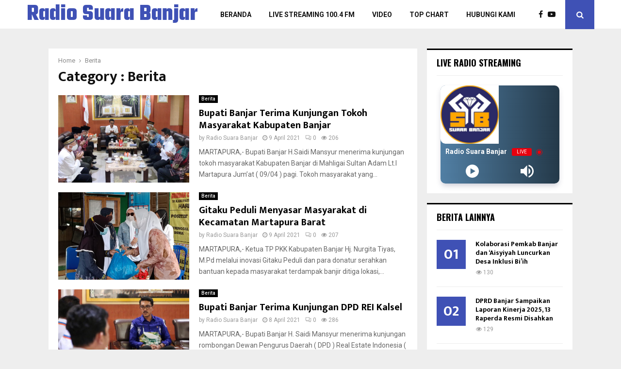

--- FILE ---
content_type: text/html; charset=UTF-8
request_url: https://rsb.banjarkab.go.id/category/berita/page/387/
body_size: 20993
content:
<!DOCTYPE html>
<html lang="id" itemscope itemtype="https://schema.org/WebSite">
<head>
	<meta charset="UTF-8">
		<meta name="viewport" content="width=device-width, initial-scale=1">
		<link rel="profile" href="http://gmpg.org/xfn/11">
	<title>Berita &#8211; Laman 387 &#8211; Radio Suara Banjar</title>
<meta name='robots' content='max-image-preview:large' />
	<style>img:is([sizes="auto" i], [sizes^="auto," i]) { contain-intrinsic-size: 3000px 1500px }</style>
	<link rel='dns-prefetch' href='//fonts.googleapis.com' />
<link rel="alternate" type="application/rss+xml" title="Radio Suara Banjar &raquo; Feed" href="https://rsb.banjarkab.go.id/feed/" />
<link rel="alternate" type="application/rss+xml" title="Radio Suara Banjar &raquo; Berita Umpan Kategori" href="https://rsb.banjarkab.go.id/category/berita/feed/" />
<link rel="amphtml" href="https://rsb.banjarkab.go.id/amp/category/berita/page/387/"/><script type="text/javascript">
/* <![CDATA[ */
window._wpemojiSettings = {"baseUrl":"https:\/\/s.w.org\/images\/core\/emoji\/16.0.1\/72x72\/","ext":".png","svgUrl":"https:\/\/s.w.org\/images\/core\/emoji\/16.0.1\/svg\/","svgExt":".svg","source":{"concatemoji":"https:\/\/rsb.banjarkab.go.id\/wp-includes\/js\/wp-emoji-release.min.js?ver=6.8.3"}};
/*! This file is auto-generated */
!function(s,n){var o,i,e;function c(e){try{var t={supportTests:e,timestamp:(new Date).valueOf()};sessionStorage.setItem(o,JSON.stringify(t))}catch(e){}}function p(e,t,n){e.clearRect(0,0,e.canvas.width,e.canvas.height),e.fillText(t,0,0);var t=new Uint32Array(e.getImageData(0,0,e.canvas.width,e.canvas.height).data),a=(e.clearRect(0,0,e.canvas.width,e.canvas.height),e.fillText(n,0,0),new Uint32Array(e.getImageData(0,0,e.canvas.width,e.canvas.height).data));return t.every(function(e,t){return e===a[t]})}function u(e,t){e.clearRect(0,0,e.canvas.width,e.canvas.height),e.fillText(t,0,0);for(var n=e.getImageData(16,16,1,1),a=0;a<n.data.length;a++)if(0!==n.data[a])return!1;return!0}function f(e,t,n,a){switch(t){case"flag":return n(e,"\ud83c\udff3\ufe0f\u200d\u26a7\ufe0f","\ud83c\udff3\ufe0f\u200b\u26a7\ufe0f")?!1:!n(e,"\ud83c\udde8\ud83c\uddf6","\ud83c\udde8\u200b\ud83c\uddf6")&&!n(e,"\ud83c\udff4\udb40\udc67\udb40\udc62\udb40\udc65\udb40\udc6e\udb40\udc67\udb40\udc7f","\ud83c\udff4\u200b\udb40\udc67\u200b\udb40\udc62\u200b\udb40\udc65\u200b\udb40\udc6e\u200b\udb40\udc67\u200b\udb40\udc7f");case"emoji":return!a(e,"\ud83e\udedf")}return!1}function g(e,t,n,a){var r="undefined"!=typeof WorkerGlobalScope&&self instanceof WorkerGlobalScope?new OffscreenCanvas(300,150):s.createElement("canvas"),o=r.getContext("2d",{willReadFrequently:!0}),i=(o.textBaseline="top",o.font="600 32px Arial",{});return e.forEach(function(e){i[e]=t(o,e,n,a)}),i}function t(e){var t=s.createElement("script");t.src=e,t.defer=!0,s.head.appendChild(t)}"undefined"!=typeof Promise&&(o="wpEmojiSettingsSupports",i=["flag","emoji"],n.supports={everything:!0,everythingExceptFlag:!0},e=new Promise(function(e){s.addEventListener("DOMContentLoaded",e,{once:!0})}),new Promise(function(t){var n=function(){try{var e=JSON.parse(sessionStorage.getItem(o));if("object"==typeof e&&"number"==typeof e.timestamp&&(new Date).valueOf()<e.timestamp+604800&&"object"==typeof e.supportTests)return e.supportTests}catch(e){}return null}();if(!n){if("undefined"!=typeof Worker&&"undefined"!=typeof OffscreenCanvas&&"undefined"!=typeof URL&&URL.createObjectURL&&"undefined"!=typeof Blob)try{var e="postMessage("+g.toString()+"("+[JSON.stringify(i),f.toString(),p.toString(),u.toString()].join(",")+"));",a=new Blob([e],{type:"text/javascript"}),r=new Worker(URL.createObjectURL(a),{name:"wpTestEmojiSupports"});return void(r.onmessage=function(e){c(n=e.data),r.terminate(),t(n)})}catch(e){}c(n=g(i,f,p,u))}t(n)}).then(function(e){for(var t in e)n.supports[t]=e[t],n.supports.everything=n.supports.everything&&n.supports[t],"flag"!==t&&(n.supports.everythingExceptFlag=n.supports.everythingExceptFlag&&n.supports[t]);n.supports.everythingExceptFlag=n.supports.everythingExceptFlag&&!n.supports.flag,n.DOMReady=!1,n.readyCallback=function(){n.DOMReady=!0}}).then(function(){return e}).then(function(){var e;n.supports.everything||(n.readyCallback(),(e=n.source||{}).concatemoji?t(e.concatemoji):e.wpemoji&&e.twemoji&&(t(e.twemoji),t(e.wpemoji)))}))}((window,document),window._wpemojiSettings);
/* ]]> */
</script>

<style id='wp-emoji-styles-inline-css' type='text/css'>

	img.wp-smiley, img.emoji {
		display: inline !important;
		border: none !important;
		box-shadow: none !important;
		height: 1em !important;
		width: 1em !important;
		margin: 0 0.07em !important;
		vertical-align: -0.1em !important;
		background: none !important;
		padding: 0 !important;
	}
</style>
<link rel='stylesheet' id='wp-block-library-css' href='https://rsb.banjarkab.go.id/wp-includes/css/dist/block-library/style.min.css?ver=6.8.3' type='text/css' media='all' />
<style id='wp-block-library-theme-inline-css' type='text/css'>
.wp-block-audio :where(figcaption){color:#555;font-size:13px;text-align:center}.is-dark-theme .wp-block-audio :where(figcaption){color:#ffffffa6}.wp-block-audio{margin:0 0 1em}.wp-block-code{border:1px solid #ccc;border-radius:4px;font-family:Menlo,Consolas,monaco,monospace;padding:.8em 1em}.wp-block-embed :where(figcaption){color:#555;font-size:13px;text-align:center}.is-dark-theme .wp-block-embed :where(figcaption){color:#ffffffa6}.wp-block-embed{margin:0 0 1em}.blocks-gallery-caption{color:#555;font-size:13px;text-align:center}.is-dark-theme .blocks-gallery-caption{color:#ffffffa6}:root :where(.wp-block-image figcaption){color:#555;font-size:13px;text-align:center}.is-dark-theme :root :where(.wp-block-image figcaption){color:#ffffffa6}.wp-block-image{margin:0 0 1em}.wp-block-pullquote{border-bottom:4px solid;border-top:4px solid;color:currentColor;margin-bottom:1.75em}.wp-block-pullquote cite,.wp-block-pullquote footer,.wp-block-pullquote__citation{color:currentColor;font-size:.8125em;font-style:normal;text-transform:uppercase}.wp-block-quote{border-left:.25em solid;margin:0 0 1.75em;padding-left:1em}.wp-block-quote cite,.wp-block-quote footer{color:currentColor;font-size:.8125em;font-style:normal;position:relative}.wp-block-quote:where(.has-text-align-right){border-left:none;border-right:.25em solid;padding-left:0;padding-right:1em}.wp-block-quote:where(.has-text-align-center){border:none;padding-left:0}.wp-block-quote.is-large,.wp-block-quote.is-style-large,.wp-block-quote:where(.is-style-plain){border:none}.wp-block-search .wp-block-search__label{font-weight:700}.wp-block-search__button{border:1px solid #ccc;padding:.375em .625em}:where(.wp-block-group.has-background){padding:1.25em 2.375em}.wp-block-separator.has-css-opacity{opacity:.4}.wp-block-separator{border:none;border-bottom:2px solid;margin-left:auto;margin-right:auto}.wp-block-separator.has-alpha-channel-opacity{opacity:1}.wp-block-separator:not(.is-style-wide):not(.is-style-dots){width:100px}.wp-block-separator.has-background:not(.is-style-dots){border-bottom:none;height:1px}.wp-block-separator.has-background:not(.is-style-wide):not(.is-style-dots){height:2px}.wp-block-table{margin:0 0 1em}.wp-block-table td,.wp-block-table th{word-break:normal}.wp-block-table :where(figcaption){color:#555;font-size:13px;text-align:center}.is-dark-theme .wp-block-table :where(figcaption){color:#ffffffa6}.wp-block-video :where(figcaption){color:#555;font-size:13px;text-align:center}.is-dark-theme .wp-block-video :where(figcaption){color:#ffffffa6}.wp-block-video{margin:0 0 1em}:root :where(.wp-block-template-part.has-background){margin-bottom:0;margin-top:0;padding:1.25em 2.375em}
</style>
<style id='classic-theme-styles-inline-css' type='text/css'>
/*! This file is auto-generated */
.wp-block-button__link{color:#fff;background-color:#32373c;border-radius:9999px;box-shadow:none;text-decoration:none;padding:calc(.667em + 2px) calc(1.333em + 2px);font-size:1.125em}.wp-block-file__button{background:#32373c;color:#fff;text-decoration:none}
</style>
<style id='global-styles-inline-css' type='text/css'>
:root{--wp--preset--aspect-ratio--square: 1;--wp--preset--aspect-ratio--4-3: 4/3;--wp--preset--aspect-ratio--3-4: 3/4;--wp--preset--aspect-ratio--3-2: 3/2;--wp--preset--aspect-ratio--2-3: 2/3;--wp--preset--aspect-ratio--16-9: 16/9;--wp--preset--aspect-ratio--9-16: 9/16;--wp--preset--color--black: #000000;--wp--preset--color--cyan-bluish-gray: #abb8c3;--wp--preset--color--white: #ffffff;--wp--preset--color--pale-pink: #f78da7;--wp--preset--color--vivid-red: #cf2e2e;--wp--preset--color--luminous-vivid-orange: #ff6900;--wp--preset--color--luminous-vivid-amber: #fcb900;--wp--preset--color--light-green-cyan: #7bdcb5;--wp--preset--color--vivid-green-cyan: #00d084;--wp--preset--color--pale-cyan-blue: #8ed1fc;--wp--preset--color--vivid-cyan-blue: #0693e3;--wp--preset--color--vivid-purple: #9b51e0;--wp--preset--gradient--vivid-cyan-blue-to-vivid-purple: linear-gradient(135deg,rgba(6,147,227,1) 0%,rgb(155,81,224) 100%);--wp--preset--gradient--light-green-cyan-to-vivid-green-cyan: linear-gradient(135deg,rgb(122,220,180) 0%,rgb(0,208,130) 100%);--wp--preset--gradient--luminous-vivid-amber-to-luminous-vivid-orange: linear-gradient(135deg,rgba(252,185,0,1) 0%,rgba(255,105,0,1) 100%);--wp--preset--gradient--luminous-vivid-orange-to-vivid-red: linear-gradient(135deg,rgba(255,105,0,1) 0%,rgb(207,46,46) 100%);--wp--preset--gradient--very-light-gray-to-cyan-bluish-gray: linear-gradient(135deg,rgb(238,238,238) 0%,rgb(169,184,195) 100%);--wp--preset--gradient--cool-to-warm-spectrum: linear-gradient(135deg,rgb(74,234,220) 0%,rgb(151,120,209) 20%,rgb(207,42,186) 40%,rgb(238,44,130) 60%,rgb(251,105,98) 80%,rgb(254,248,76) 100%);--wp--preset--gradient--blush-light-purple: linear-gradient(135deg,rgb(255,206,236) 0%,rgb(152,150,240) 100%);--wp--preset--gradient--blush-bordeaux: linear-gradient(135deg,rgb(254,205,165) 0%,rgb(254,45,45) 50%,rgb(107,0,62) 100%);--wp--preset--gradient--luminous-dusk: linear-gradient(135deg,rgb(255,203,112) 0%,rgb(199,81,192) 50%,rgb(65,88,208) 100%);--wp--preset--gradient--pale-ocean: linear-gradient(135deg,rgb(255,245,203) 0%,rgb(182,227,212) 50%,rgb(51,167,181) 100%);--wp--preset--gradient--electric-grass: linear-gradient(135deg,rgb(202,248,128) 0%,rgb(113,206,126) 100%);--wp--preset--gradient--midnight: linear-gradient(135deg,rgb(2,3,129) 0%,rgb(40,116,252) 100%);--wp--preset--font-size--small: 14px;--wp--preset--font-size--medium: 20px;--wp--preset--font-size--large: 32px;--wp--preset--font-size--x-large: 42px;--wp--preset--font-size--normal: 16px;--wp--preset--font-size--huge: 42px;--wp--preset--spacing--20: 0.44rem;--wp--preset--spacing--30: 0.67rem;--wp--preset--spacing--40: 1rem;--wp--preset--spacing--50: 1.5rem;--wp--preset--spacing--60: 2.25rem;--wp--preset--spacing--70: 3.38rem;--wp--preset--spacing--80: 5.06rem;--wp--preset--shadow--natural: 6px 6px 9px rgba(0, 0, 0, 0.2);--wp--preset--shadow--deep: 12px 12px 50px rgba(0, 0, 0, 0.4);--wp--preset--shadow--sharp: 6px 6px 0px rgba(0, 0, 0, 0.2);--wp--preset--shadow--outlined: 6px 6px 0px -3px rgba(255, 255, 255, 1), 6px 6px rgba(0, 0, 0, 1);--wp--preset--shadow--crisp: 6px 6px 0px rgba(0, 0, 0, 1);}:where(.is-layout-flex){gap: 0.5em;}:where(.is-layout-grid){gap: 0.5em;}body .is-layout-flex{display: flex;}.is-layout-flex{flex-wrap: wrap;align-items: center;}.is-layout-flex > :is(*, div){margin: 0;}body .is-layout-grid{display: grid;}.is-layout-grid > :is(*, div){margin: 0;}:where(.wp-block-columns.is-layout-flex){gap: 2em;}:where(.wp-block-columns.is-layout-grid){gap: 2em;}:where(.wp-block-post-template.is-layout-flex){gap: 1.25em;}:where(.wp-block-post-template.is-layout-grid){gap: 1.25em;}.has-black-color{color: var(--wp--preset--color--black) !important;}.has-cyan-bluish-gray-color{color: var(--wp--preset--color--cyan-bluish-gray) !important;}.has-white-color{color: var(--wp--preset--color--white) !important;}.has-pale-pink-color{color: var(--wp--preset--color--pale-pink) !important;}.has-vivid-red-color{color: var(--wp--preset--color--vivid-red) !important;}.has-luminous-vivid-orange-color{color: var(--wp--preset--color--luminous-vivid-orange) !important;}.has-luminous-vivid-amber-color{color: var(--wp--preset--color--luminous-vivid-amber) !important;}.has-light-green-cyan-color{color: var(--wp--preset--color--light-green-cyan) !important;}.has-vivid-green-cyan-color{color: var(--wp--preset--color--vivid-green-cyan) !important;}.has-pale-cyan-blue-color{color: var(--wp--preset--color--pale-cyan-blue) !important;}.has-vivid-cyan-blue-color{color: var(--wp--preset--color--vivid-cyan-blue) !important;}.has-vivid-purple-color{color: var(--wp--preset--color--vivid-purple) !important;}.has-black-background-color{background-color: var(--wp--preset--color--black) !important;}.has-cyan-bluish-gray-background-color{background-color: var(--wp--preset--color--cyan-bluish-gray) !important;}.has-white-background-color{background-color: var(--wp--preset--color--white) !important;}.has-pale-pink-background-color{background-color: var(--wp--preset--color--pale-pink) !important;}.has-vivid-red-background-color{background-color: var(--wp--preset--color--vivid-red) !important;}.has-luminous-vivid-orange-background-color{background-color: var(--wp--preset--color--luminous-vivid-orange) !important;}.has-luminous-vivid-amber-background-color{background-color: var(--wp--preset--color--luminous-vivid-amber) !important;}.has-light-green-cyan-background-color{background-color: var(--wp--preset--color--light-green-cyan) !important;}.has-vivid-green-cyan-background-color{background-color: var(--wp--preset--color--vivid-green-cyan) !important;}.has-pale-cyan-blue-background-color{background-color: var(--wp--preset--color--pale-cyan-blue) !important;}.has-vivid-cyan-blue-background-color{background-color: var(--wp--preset--color--vivid-cyan-blue) !important;}.has-vivid-purple-background-color{background-color: var(--wp--preset--color--vivid-purple) !important;}.has-black-border-color{border-color: var(--wp--preset--color--black) !important;}.has-cyan-bluish-gray-border-color{border-color: var(--wp--preset--color--cyan-bluish-gray) !important;}.has-white-border-color{border-color: var(--wp--preset--color--white) !important;}.has-pale-pink-border-color{border-color: var(--wp--preset--color--pale-pink) !important;}.has-vivid-red-border-color{border-color: var(--wp--preset--color--vivid-red) !important;}.has-luminous-vivid-orange-border-color{border-color: var(--wp--preset--color--luminous-vivid-orange) !important;}.has-luminous-vivid-amber-border-color{border-color: var(--wp--preset--color--luminous-vivid-amber) !important;}.has-light-green-cyan-border-color{border-color: var(--wp--preset--color--light-green-cyan) !important;}.has-vivid-green-cyan-border-color{border-color: var(--wp--preset--color--vivid-green-cyan) !important;}.has-pale-cyan-blue-border-color{border-color: var(--wp--preset--color--pale-cyan-blue) !important;}.has-vivid-cyan-blue-border-color{border-color: var(--wp--preset--color--vivid-cyan-blue) !important;}.has-vivid-purple-border-color{border-color: var(--wp--preset--color--vivid-purple) !important;}.has-vivid-cyan-blue-to-vivid-purple-gradient-background{background: var(--wp--preset--gradient--vivid-cyan-blue-to-vivid-purple) !important;}.has-light-green-cyan-to-vivid-green-cyan-gradient-background{background: var(--wp--preset--gradient--light-green-cyan-to-vivid-green-cyan) !important;}.has-luminous-vivid-amber-to-luminous-vivid-orange-gradient-background{background: var(--wp--preset--gradient--luminous-vivid-amber-to-luminous-vivid-orange) !important;}.has-luminous-vivid-orange-to-vivid-red-gradient-background{background: var(--wp--preset--gradient--luminous-vivid-orange-to-vivid-red) !important;}.has-very-light-gray-to-cyan-bluish-gray-gradient-background{background: var(--wp--preset--gradient--very-light-gray-to-cyan-bluish-gray) !important;}.has-cool-to-warm-spectrum-gradient-background{background: var(--wp--preset--gradient--cool-to-warm-spectrum) !important;}.has-blush-light-purple-gradient-background{background: var(--wp--preset--gradient--blush-light-purple) !important;}.has-blush-bordeaux-gradient-background{background: var(--wp--preset--gradient--blush-bordeaux) !important;}.has-luminous-dusk-gradient-background{background: var(--wp--preset--gradient--luminous-dusk) !important;}.has-pale-ocean-gradient-background{background: var(--wp--preset--gradient--pale-ocean) !important;}.has-electric-grass-gradient-background{background: var(--wp--preset--gradient--electric-grass) !important;}.has-midnight-gradient-background{background: var(--wp--preset--gradient--midnight) !important;}.has-small-font-size{font-size: var(--wp--preset--font-size--small) !important;}.has-medium-font-size{font-size: var(--wp--preset--font-size--medium) !important;}.has-large-font-size{font-size: var(--wp--preset--font-size--large) !important;}.has-x-large-font-size{font-size: var(--wp--preset--font-size--x-large) !important;}
:where(.wp-block-post-template.is-layout-flex){gap: 1.25em;}:where(.wp-block-post-template.is-layout-grid){gap: 1.25em;}
:where(.wp-block-columns.is-layout-flex){gap: 2em;}:where(.wp-block-columns.is-layout-grid){gap: 2em;}
:root :where(.wp-block-pullquote){font-size: 1.5em;line-height: 1.6;}
</style>
<link rel='stylesheet' id='contact-form-7-css' href='https://rsb.banjarkab.go.id/wp-content/plugins/contact-form-7/includes/css/styles.css?ver=6.1.4' type='text/css' media='all' />
<link rel='stylesheet' id='pencisc-css' href='https://rsb.banjarkab.go.id/wp-content/plugins/penci-framework/assets/css/single-shortcode.css?ver=6.8.3' type='text/css' media='all' />
<link rel='stylesheet' id='penci-smart-lists-css' href='https://rsb.banjarkab.go.id/wp-content/plugins/penci-smart-lists/assets/css/smart-lists.css?ver=6.8.3' type='text/css' media='all' />
<link rel='stylesheet' id='penci-font-awesome-css' href='https://rsb.banjarkab.go.id/wp-content/themes/DKISP/css/font-awesome.min.css?ver=4.5.2' type='text/css' media='all' />
<link rel='stylesheet' id='penci-fonts-css' href='//fonts.googleapis.com/css?family=Roboto%3A300%2C300italic%2C400%2C400italic%2C500%2C500italic%2C700%2C700italic%2C800%2C800italic%7CMukta+Vaani%3A300%2C300italic%2C400%2C400italic%2C500%2C500italic%2C700%2C700italic%2C800%2C800italic%7COswald%3A300%2C300italic%2C400%2C400italic%2C500%2C500italic%2C700%2C700italic%2C800%2C800italic%7CTeko%3A300%2C300italic%2C400%2C400italic%2C500%2C500italic%2C700%2C700italic%2C800%2C800italic%3A300%2C300italic%2C400%2C400italic%2C500%2C500italic%2C700%2C700italic%2C800%2C800italic%26subset%3Dcyrillic%2Ccyrillic-ext%2Cgreek%2Cgreek-ext%2Clatin-ext' type='text/css' media='all' />
<link rel='stylesheet' id='penci-style-css' href='https://rsb.banjarkab.go.id/wp-content/themes/DKISP/style.css?ver=6.6.6' type='text/css' media='all' />
<style id='penci-style-inline-css' type='text/css'>
.penci-block-vc.style-title-13:not(.footer-widget).style-title-center .penci-block-heading {border-right: 10px solid transparent; border-left: 10px solid transparent; }.site-branding h1, .site-branding h2 {margin: 0;}.penci-schema-markup { display: none !important; }.penci-entry-media .twitter-video { max-width: none !important; margin: 0 !important; }.penci-entry-media .fb-video { margin-bottom: 0; }.penci-entry-media .post-format-meta > iframe { vertical-align: top; }.penci-single-style-6 .penci-entry-media-top.penci-video-format-dailymotion:after, .penci-single-style-6 .penci-entry-media-top.penci-video-format-facebook:after, .penci-single-style-6 .penci-entry-media-top.penci-video-format-vimeo:after, .penci-single-style-6 .penci-entry-media-top.penci-video-format-twitter:after, .penci-single-style-7 .penci-entry-media-top.penci-video-format-dailymotion:after, .penci-single-style-7 .penci-entry-media-top.penci-video-format-facebook:after, .penci-single-style-7 .penci-entry-media-top.penci-video-format-vimeo:after, .penci-single-style-7 .penci-entry-media-top.penci-video-format-twitter:after { content: none; } .penci-single-style-5 .penci-entry-media.penci-video-format-dailymotion:after, .penci-single-style-5 .penci-entry-media.penci-video-format-facebook:after, .penci-single-style-5 .penci-entry-media.penci-video-format-vimeo:after, .penci-single-style-5 .penci-entry-media.penci-video-format-twitter:after { content: none; }@media screen and (max-width: 960px) { .penci-insta-thumb ul.thumbnails.penci_col_5 li, .penci-insta-thumb ul.thumbnails.penci_col_6 li { width: 33.33% !important; } .penci-insta-thumb ul.thumbnails.penci_col_7 li, .penci-insta-thumb ul.thumbnails.penci_col_8 li, .penci-insta-thumb ul.thumbnails.penci_col_9 li, .penci-insta-thumb ul.thumbnails.penci_col_10 li { width: 25% !important; } }.site-header.header--s12 .penci-menu-toggle-wapper,.site-header.header--s12 .header__social-search { flex: 1; }.site-header.header--s5 .site-branding {  padding-right: 0;margin-right: 40px; }.penci-block_37 .penci_post-meta { padding-top: 8px; }.penci-block_37 .penci-post-excerpt + .penci_post-meta { padding-top: 0; }.penci-hide-text-votes { display: none; }.penci-usewr-review {  border-top: 1px solid #ececec; }.penci-review-score {top: 5px; position: relative; }.penci-social-counter.penci-social-counter--style-3 .penci-social__empty a, .penci-social-counter.penci-social-counter--style-4 .penci-social__empty a, .penci-social-counter.penci-social-counter--style-5 .penci-social__empty a, .penci-social-counter.penci-social-counter--style-6 .penci-social__empty a { display: flex; justify-content: center; align-items: center; }.penci-block-error { padding: 0 20px 20px; }@media screen and (min-width: 1240px){ .penci_dis_padding_bw .penci-content-main.penci-col-4:nth-child(3n+2) { padding-right: 15px; padding-left: 15px; }}.bos_searchbox_widget_class.penci-vc-column-1 #flexi_searchbox #b_searchboxInc .b_submitButton_wrapper{ padding-top: 10px; padding-bottom: 10px; }.mfp-image-holder .mfp-close, .mfp-iframe-holder .mfp-close { background: transparent; border-color: transparent; }.penci-header-mobile .site-branding .site-title {font-weight: 500!important;}#main .widget .tagcloud a{ }#main .widget .tagcloud a:hover{}body.penci-body-boxed .penci-enable-boxed{ max-width:1170px;}body.penci-body-boxed .penci-enable-boxed .site-header{ max-width:1170px;}
</style>
<link rel='stylesheet' id='bsf-Defaults-css' href='https://rsb.banjarkab.go.id/wp-content/uploads/smile_fonts/Defaults/Defaults.css?ver=3.19.19' type='text/css' media='all' />
<script type="text/javascript" src="https://rsb.banjarkab.go.id/wp-includes/js/jquery/jquery.min.js?ver=3.7.1" id="jquery-core-js"></script>
<script type="text/javascript" src="https://rsb.banjarkab.go.id/wp-includes/js/jquery/jquery-migrate.min.js?ver=3.4.1" id="jquery-migrate-js"></script>
<script></script>
<!-- OG: 3.3.8 -->
<meta property="og:image" content="https://rsb.banjarkab.go.id/wp-content/uploads/2022/08/cropped-logorsb.jpg"><meta property="og:type" content="website"><meta property="og:locale" content="id"><meta property="og:site_name" content="Radio Suara Banjar"><meta property="og:url" content="https://rsb.banjarkab.go.id/category/berita/"><meta property="og:title" content="Berita &#8211; Laman 387 &#8211; Radio Suara Banjar">

<meta property="twitter:partner" content="ogwp"><meta property="twitter:title" content="Berita &#8211; Laman 387 &#8211; Radio Suara Banjar"><meta property="twitter:url" content="https://rsb.banjarkab.go.id/category/berita/">
<meta itemprop="image" content="https://rsb.banjarkab.go.id/wp-content/uploads/2022/08/cropped-logorsb.jpg"><meta itemprop="name" content="Berita &#8211; Laman 387 &#8211; Radio Suara Banjar">
<!-- /OG -->

<link rel="EditURI" type="application/rsd+xml" title="RSD" href="https://rsb.banjarkab.go.id/xmlrpc.php?rsd" />
<meta name="generator" content="WordPress 6.8.3" />
<script>
var portfolioDataJs = portfolioDataJs || [];
var penciBlocksArray=[];
var PENCILOCALCACHE = {};
		(function () {
				"use strict";
		
				PENCILOCALCACHE = {
					data: {},
					remove: function ( ajaxFilterItem ) {
						delete PENCILOCALCACHE.data[ajaxFilterItem];
					},
					exist: function ( ajaxFilterItem ) {
						return PENCILOCALCACHE.data.hasOwnProperty( ajaxFilterItem ) && PENCILOCALCACHE.data[ajaxFilterItem] !== null;
					},
					get: function ( ajaxFilterItem ) {
						return PENCILOCALCACHE.data[ajaxFilterItem];
					},
					set: function ( ajaxFilterItem, cachedData ) {
						PENCILOCALCACHE.remove( ajaxFilterItem );
						PENCILOCALCACHE.data[ajaxFilterItem] = cachedData;
					}
				};
			}
		)();function penciBlock() {
		    this.atts_json = '';
		    this.content = '';
		}</script>
<script type="application/ld+json">{
    "@context": "http:\/\/schema.org\/",
    "@type": "organization",
    "@id": "#organization",
    "logo": "",
    "url": "https:\/\/rsb.banjarkab.go.id\/",
    "name": "Radio Suara Banjar",
    "description": "Lembaga Penyiaran Publik Lokal Radio Publik Kabupaten Banjar"
}</script><script type="application/ld+json">{
    "@context": "http:\/\/schema.org\/",
    "@type": "WebSite",
    "name": "Radio Suara Banjar",
    "alternateName": "Lembaga Penyiaran Publik Lokal Radio Publik Kabupaten Banjar",
    "url": "https:\/\/rsb.banjarkab.go.id\/"
}</script><script type="application/ld+json">{
    "@context": "http:\/\/schema.org\/",
    "@type": "WPSideBar",
    "name": "Sidebar Right",
    "alternateName": "Add widgets here to display them on blog and single",
    "url": "https:\/\/rsb.banjarkab.go.id\/category\/berita\/page\/387"
}</script><script type="application/ld+json">{
    "@context": "http:\/\/schema.org\/",
    "@type": "WPSideBar",
    "name": "Sidebar Left",
    "alternateName": "Add widgets here to display them on page",
    "url": "https:\/\/rsb.banjarkab.go.id\/category\/berita\/page\/387"
}</script><script type="application/ld+json">{
    "@context": "http:\/\/schema.org\/",
    "@type": "WPSideBar",
    "name": "Footer Column #1",
    "alternateName": "Add widgets here to display them in the first column of the footer",
    "url": "https:\/\/rsb.banjarkab.go.id\/category\/berita\/page\/387"
}</script><script type="application/ld+json">{
    "@context": "http:\/\/schema.org\/",
    "@type": "WPSideBar",
    "name": "Footer Column #2",
    "alternateName": "Add widgets here to display them in the second column of the footer",
    "url": "https:\/\/rsb.banjarkab.go.id\/category\/berita\/page\/387"
}</script><script type="application/ld+json">{
    "@context": "http:\/\/schema.org\/",
    "@type": "WPSideBar",
    "name": "Footer Column #3",
    "alternateName": "Add widgets here to display them in the third column of the footer",
    "url": "https:\/\/rsb.banjarkab.go.id\/category\/berita\/page\/387"
}</script><meta property="fb:app_id" content="348280475330978"><meta name="generator" content="Powered by WPBakery Page Builder - drag and drop page builder for WordPress."/>
<link rel="icon" href="https://rsb.banjarkab.go.id/wp-content/uploads/2022/08/cropped-logorsb-32x32.jpg" sizes="32x32" />
<link rel="icon" href="https://rsb.banjarkab.go.id/wp-content/uploads/2022/08/cropped-logorsb-192x192.jpg" sizes="192x192" />
<link rel="apple-touch-icon" href="https://rsb.banjarkab.go.id/wp-content/uploads/2022/08/cropped-logorsb-180x180.jpg" />
<meta name="msapplication-TileImage" content="https://rsb.banjarkab.go.id/wp-content/uploads/2022/08/cropped-logorsb-270x270.jpg" />
<noscript><style> .wpb_animate_when_almost_visible { opacity: 1; }</style></noscript>	<style>
		a.custom-button.pencisc-button {
			background: transparent;
			color: #D3347B;
			border: 2px solid #D3347B;
			line-height: 36px;
			padding: 0 20px;
			font-size: 14px;
			font-weight: bold;
		}
		a.custom-button.pencisc-button:hover {
			background: #D3347B;
			color: #fff;
			border: 2px solid #D3347B;
		}
		a.custom-button.pencisc-button.pencisc-small {
			line-height: 28px;
			font-size: 12px;
		}
		a.custom-button.pencisc-button.pencisc-large {
			line-height: 46px;
			font-size: 18px;
		}
	</style>
</head>

<body class="archive paged category category-berita category-23 paged-387 category-paged-387 wp-theme-DKISP group-blog hfeed header-sticky penci_enable_ajaxsearch penci_sticky_content_sidebar blog-default sidebar-right wpb-js-composer js-comp-ver-7.3 vc_responsive">

<div id="page" class="site">
	<div class="site-header-wrapper"><header id="masthead" class="site-header header--s10" data-height="80" itemscope="itemscope" itemtype="http://schema.org/WPHeader">
	<div class="penci-container-1170">
	
<div class="site-branding">
						<h2 class="site-title"><a href="https://rsb.banjarkab.go.id/" rel="home">Radio Suara Banjar</a></h2>
				</div><!-- .site-branding -->
	<div class="header__social-search">
				<div class="header__search" id="top-search">
			<a class="search-click"><i class="fa fa-search"></i></a>
			<div class="show-search">
	<div class="show-search__content">
		<form method="get" class="search-form" action="https://rsb.banjarkab.go.id/">
			<label>
				<span class="screen-reader-text">Search for:</span>

								<input id="penci-header-search" type="search" class="search-field" placeholder="Enter keyword..." value="" name="s" autocomplete="off">
			</label>
			<button type="submit" class="search-submit">
				<i class="fa fa-search"></i>
				<span class="screen-reader-text">Search</span>
			</button>
		</form>
		<div class="penci-ajax-search-results">
			<div id="penci-ajax-search-results-wrapper" class="penci-ajax-search-results-wrapper"></div>
		</div>
	</div>
</div>		</div>
	
			<div class="header__social-media">
			<div class="header__content-social-media">

			<a class="social-media-item socail_media__facebook" target="_blank" href="https://www.facebook.com/banjarkab" title="Facebook" rel="noopener"><span class="socail-media-item__content"><i class="fa fa-facebook"></i><span class="social_title screen-reader-text">Facebook</span></span></a><a class="social-media-item socail_media__youtube" target="_blank" href="https://www.youtube.com/@suarabanjarmedia" title="Youtube" rel="noopener"><span class="socail-media-item__content"><i class="fa fa-youtube-play"></i><span class="social_title screen-reader-text">Youtube</span></span></a>						</div>
		</div>
	
</div>

	<nav id="site-navigation" class="main-navigation pencimn-slide_down" itemscope itemtype="http://schema.org/SiteNavigationElement">
	<ul id="menu-main-navigation" class="menu"><li id="menu-item-20526" class="menu-item menu-item-type-post_type menu-item-object-page menu-item-home menu-item-20526"><a href="https://rsb.banjarkab.go.id/" itemprop="url">Beranda</a></li>
<li id="menu-item-5256" class="menu-have-icon menu-icon-type-fontawesome menu-item menu-item-type-custom menu-item-object-custom menu-item-5256"><a href="http://rsb.banjarkab.go.id/?radio_player=2" itemprop="url">Live Streaming 100.4 FM</a></li>
<li id="menu-item-20580" class="menu-item menu-item-type-taxonomy menu-item-object-category menu-item-20580"><a href="https://rsb.banjarkab.go.id/category/video/" itemprop="url">Video</a></li>
<li id="menu-item-11861" class="menu-have-icon menu-icon-type-fontawesome menu-item menu-item-type-post_type menu-item-object-page menu-item-11861"><a href="https://rsb.banjarkab.go.id/top-40-chart-lagu-hari-ini/" itemprop="url">Top Chart</a></li>
<li id="menu-item-145" class="menu-have-icon menu-icon-type-fontawesome menu-item menu-item-type-post_type menu-item-object-page menu-item-145"><a href="https://rsb.banjarkab.go.id/bs-contact/" itemprop="url">Hubungi Kami</a></li>
</ul>
</nav><!-- #site-navigation -->
	</div>
</header><!-- #masthead -->
</div><div class="penci-header-mobile" >
	<div class="penci-header-mobile_container">
        <button class="menu-toggle navbar-toggle" aria-expanded="false"><span class="screen-reader-text">Primary Menu</span><i class="fa fa-bars"></i></button>
								<div class="site-branding"><div class="site-title"><a href="https://rsb.banjarkab.go.id/" rel="home">Radio Suara Banjar</a></div></div>
								<div class="header__search-mobile header__search" id="top-search-mobile">
				<a class="search-click"><i class="fa fa-search"></i></a>
				<div class="show-search">
					<div class="show-search__content">
						<form method="get" class="search-form" action="https://rsb.banjarkab.go.id/">
							<label>
								<span class="screen-reader-text">Search for:</span>
																<input  type="text" id="penci-search-field-mobile" class="search-field penci-search-field-mobile" placeholder="Enter keyword..." value="" name="s" autocomplete="off">
							</label>
							<button type="submit" class="search-submit">
								<i class="fa fa-search"></i>
								<span class="screen-reader-text">Search</span>
							</button>
						</form>
						<div class="penci-ajax-search-results">
							<div class="penci-ajax-search-results-wrapper"></div>
							<div class="penci-loader-effect penci-loading-animation-6 penci-load-thecube"><div class="penci-loading-animation penci-load-cube penci-load-c1"></div><div class="penci-loading-animation penci-load-cube penci-load-c2"></div><div class="penci-loading-animation penci-load-cube penci-load-c4"></div><div class="penci-loading-animation penci-load-cube penci-load-c3"></div></div>						</div>
					</div>
				</div>
			</div>
			</div>
</div>	<div id="content" class="site-content">
	<div id="primary" class="content-area penci-archive">
		<main id="main" class="site-main" >
						<div class="penci-container">
				<div class="penci-container__content penci-con_sb2_sb1">
					<div class="penci-wide-content penci-content-novc penci-sticky-content">
						<div class="theiaStickySidebar">
						<div  id="penci-archive__content" class="penci-archive__content penci-layout-blog-default">
														<div class="penci_breadcrumbs "><ul itemscope itemtype="http://schema.org/BreadcrumbList"><li itemprop="itemListElement" itemscope itemtype="http://schema.org/ListItem"><a class="home" href="https://rsb.banjarkab.go.id" itemprop="item"><span itemprop="name">Home</span></a><meta itemprop="position" content="1" /></li><li itemprop="itemListElement" itemscope itemtype="http://schema.org/ListItem"><i class="fa fa-angle-right"></i><a href="https://rsb.banjarkab.go.id/category/berita/" itemprop="item"><span itemprop="name">Berita</span></a><meta itemprop="position" content="2" /></li></ul></div>															<header class="entry-header penci-entry-header penci-archive-entry-header">
									<h1 class="page-title penci-page-title penci-title-">Category : Berita</h1>								</header>
																					<div class="penci-archive__list_posts">
								<article class="penci-imgtype-landscape post-3208 post type-post status-publish format-standard has-post-thumbnail hentry category-berita tag-audiensi tag-bupatibanjar tag-lingkunganhidup tag-masukan tag-nasehat tag-silaturrahmi tag-tokohmasyarakat penci-post-item">
	<div class="article_content penci_media_object">
					<div class="entry-media penci_mobj__img">
				<a class="penci-link-post penci-image-holder penci-lazy" href="https://rsb.banjarkab.go.id/bupati-banjar-terima-kunjungan-tokoh-masyarakat-kabupaten-banjar/"  data-src="https://rsb.banjarkab.go.id/wp-content/uploads/2021/04/IMG-20210410-WA0005.jpg"></a>
											</div>
				<div class="entry-text penci_mobj__body">
			<header class="entry-header">
				<span class="penci-cat-links"><a href="https://rsb.banjarkab.go.id/category/berita/">Berita</a></span><h2 class="entry-title"><a href="https://rsb.banjarkab.go.id/bupati-banjar-terima-kunjungan-tokoh-masyarakat-kabupaten-banjar/" rel="bookmark">Bupati Banjar Terima Kunjungan Tokoh Masyarakat Kabupaten Banjar</a></h2><div class="penci-schema-markup"><span class="author vcard"><a class="url fn n" href="https://rsb.banjarkab.go.id/author/administrator/">Radio Suara Banjar</a></span><time class="entry-date published" datetime="2021-04-09T10:35:32+08:00">9 April 2021</time><time class="updated" datetime="2021-04-09T20:24:54+08:00">9 April 2021</time></div>					<div class="entry-meta">
						<span class="entry-meta-item penci-byline">by <span class="author vcard"><a class="url fn n" href="https://rsb.banjarkab.go.id/author/administrator/">Radio Suara Banjar</a></span></span><span class="entry-meta-item penci-posted-on"><i class="fa fa-clock-o"></i><a href="https://rsb.banjarkab.go.id/bupati-banjar-terima-kunjungan-tokoh-masyarakat-kabupaten-banjar/" rel="bookmark"><time class="entry-date published" datetime="2021-04-09T10:35:32+08:00">9 April 2021</time><time class="updated" datetime="2021-04-09T20:24:54+08:00">9 April 2021</time></a></span><span class="entry-meta-item penci-comment-count"><a class="penci_pmeta-link" href="https://rsb.banjarkab.go.id/bupati-banjar-terima-kunjungan-tokoh-masyarakat-kabupaten-banjar/#respond"><i class="la la-comments"></i>0</a></span><span class="entry-meta-item penci-post-countview"><span class="entry-meta-item penci-post-countview penci_post-meta_item"><i class="fa fa-eye"></i><span class="penci-post-countview-number penci-post-countview-p3208">206</span></span></span>					</div><!-- .entry-meta -->
								</header><!-- .entry-header -->

			<div class="entry-content">MARTAPURA,- Bupati Banjar H.Saidi Mansyur menerima kunjungan tokoh masyarakat Kabupaten Banjar di Mahligai Sultan Adam Lt.I Martapura Jum&#8217;at ( 09/04 ) pagi. Tokoh masyarakat yang...</div>						<footer class="entry-footer">
				<span class="tags-links penci-tags-links"><a href="https://rsb.banjarkab.go.id/tag/audiensi/" rel="tag">audiensi</a><a href="https://rsb.banjarkab.go.id/tag/bupatibanjar/" rel="tag">bupatibanjar</a><a href="https://rsb.banjarkab.go.id/tag/lingkunganhidup/" rel="tag">lingkunganhidup</a><a href="https://rsb.banjarkab.go.id/tag/masukan/" rel="tag">masukan</a><a href="https://rsb.banjarkab.go.id/tag/nasehat/" rel="tag">nasehat</a><a href="https://rsb.banjarkab.go.id/tag/silaturrahmi/" rel="tag">silaturrahmi</a><a href="https://rsb.banjarkab.go.id/tag/tokohmasyarakat/" rel="tag">tokohmasyarakat</a></span>			</footer><!-- .entry-footer -->
		</div>
	</div>
</article><!-- #post-## -->
<article class="penci-imgtype-landscape post-3204 post type-post status-publish format-standard has-post-thumbnail hentry category-berita tag-banjir tag-bantuan tag-gitaku tag-gitakupeduli tag-martapurabarat tag-pkkbanjar tag-sembako tag-terdampakbanjir penci-post-item">
	<div class="article_content penci_media_object">
					<div class="entry-media penci_mobj__img">
				<a class="penci-link-post penci-image-holder penci-lazy" href="https://rsb.banjarkab.go.id/gitaku-peduli-menyasar-masyarakat-di-kecamatan-martapura-barat/"  data-src="https://rsb.banjarkab.go.id/wp-content/uploads/2021/04/c5038c88-c591-4de4-8e2a-f9e75da3f74c.jpg"></a>
											</div>
				<div class="entry-text penci_mobj__body">
			<header class="entry-header">
				<span class="penci-cat-links"><a href="https://rsb.banjarkab.go.id/category/berita/">Berita</a></span><h2 class="entry-title"><a href="https://rsb.banjarkab.go.id/gitaku-peduli-menyasar-masyarakat-di-kecamatan-martapura-barat/" rel="bookmark">Gitaku Peduli Menyasar Masyarakat di Kecamatan Martapura Barat</a></h2><div class="penci-schema-markup"><span class="author vcard"><a class="url fn n" href="https://rsb.banjarkab.go.id/author/administrator/">Radio Suara Banjar</a></span><time class="entry-date published" datetime="2021-04-09T10:21:37+08:00">9 April 2021</time><time class="updated" datetime="2021-04-09T11:31:36+08:00">9 April 2021</time></div>					<div class="entry-meta">
						<span class="entry-meta-item penci-byline">by <span class="author vcard"><a class="url fn n" href="https://rsb.banjarkab.go.id/author/administrator/">Radio Suara Banjar</a></span></span><span class="entry-meta-item penci-posted-on"><i class="fa fa-clock-o"></i><a href="https://rsb.banjarkab.go.id/gitaku-peduli-menyasar-masyarakat-di-kecamatan-martapura-barat/" rel="bookmark"><time class="entry-date published" datetime="2021-04-09T10:21:37+08:00">9 April 2021</time><time class="updated" datetime="2021-04-09T11:31:36+08:00">9 April 2021</time></a></span><span class="entry-meta-item penci-comment-count"><a class="penci_pmeta-link" href="https://rsb.banjarkab.go.id/gitaku-peduli-menyasar-masyarakat-di-kecamatan-martapura-barat/#respond"><i class="la la-comments"></i>0</a></span><span class="entry-meta-item penci-post-countview"><span class="entry-meta-item penci-post-countview penci_post-meta_item"><i class="fa fa-eye"></i><span class="penci-post-countview-number penci-post-countview-p3204">207</span></span></span>					</div><!-- .entry-meta -->
								</header><!-- .entry-header -->

			<div class="entry-content">MARTAPURA,- Ketua TP PKK Kabupaten Banjar Hj. Nurgita Tiyas, M.Pd melalui inovasi Gitaku Peduli dan para donatur serahkan bantuan kepada masyarakat terdampak banjir ditiga lokasi,...</div>						<footer class="entry-footer">
				<span class="tags-links penci-tags-links"><a href="https://rsb.banjarkab.go.id/tag/banjir/" rel="tag">banjir</a><a href="https://rsb.banjarkab.go.id/tag/bantuan/" rel="tag">bantuan</a><a href="https://rsb.banjarkab.go.id/tag/gitaku/" rel="tag">gitaku</a><a href="https://rsb.banjarkab.go.id/tag/gitakupeduli/" rel="tag">gitakupeduli</a><a href="https://rsb.banjarkab.go.id/tag/martapurabarat/" rel="tag">martapurabarat</a><a href="https://rsb.banjarkab.go.id/tag/pkkbanjar/" rel="tag">pkkbanjar</a><a href="https://rsb.banjarkab.go.id/tag/sembako/" rel="tag">sembako</a><a href="https://rsb.banjarkab.go.id/tag/terdampakbanjir/" rel="tag">terdampakbanjir</a></span>			</footer><!-- .entry-footer -->
		</div>
	</div>
</article><!-- #post-## -->
<article class="penci-imgtype-landscape post-3200 post type-post status-publish format-standard has-post-thumbnail hentry category-berita tag-audiensi tag-bupatibanjar tag-dpdrei tag-dpdreikalsel tag-pemkabbanjar tag-pengembang tag-proverty tag-realestate tag-silaturrahmi penci-post-item">
	<div class="article_content penci_media_object">
					<div class="entry-media penci_mobj__img">
				<a class="penci-link-post penci-image-holder penci-lazy" href="https://rsb.banjarkab.go.id/bupati-banjar-terima-kunjungan-dpd-rei-kalsel/"  data-src="https://rsb.banjarkab.go.id/wp-content/uploads/2021/04/3506a97c-3a3c-4f55-9f57-e742521e6ea9.jpg"></a>
											</div>
				<div class="entry-text penci_mobj__body">
			<header class="entry-header">
				<span class="penci-cat-links"><a href="https://rsb.banjarkab.go.id/category/berita/">Berita</a></span><h2 class="entry-title"><a href="https://rsb.banjarkab.go.id/bupati-banjar-terima-kunjungan-dpd-rei-kalsel/" rel="bookmark">Bupati Banjar Terima Kunjungan DPD REI Kalsel</a></h2><div class="penci-schema-markup"><span class="author vcard"><a class="url fn n" href="https://rsb.banjarkab.go.id/author/administrator/">Radio Suara Banjar</a></span><time class="entry-date published" datetime="2021-04-08T17:37:21+08:00">8 April 2021</time><time class="updated" datetime="2021-04-08T17:37:24+08:00">8 April 2021</time></div>					<div class="entry-meta">
						<span class="entry-meta-item penci-byline">by <span class="author vcard"><a class="url fn n" href="https://rsb.banjarkab.go.id/author/administrator/">Radio Suara Banjar</a></span></span><span class="entry-meta-item penci-posted-on"><i class="fa fa-clock-o"></i><a href="https://rsb.banjarkab.go.id/bupati-banjar-terima-kunjungan-dpd-rei-kalsel/" rel="bookmark"><time class="entry-date published" datetime="2021-04-08T17:37:21+08:00">8 April 2021</time><time class="updated" datetime="2021-04-08T17:37:24+08:00">8 April 2021</time></a></span><span class="entry-meta-item penci-comment-count"><a class="penci_pmeta-link" href="https://rsb.banjarkab.go.id/bupati-banjar-terima-kunjungan-dpd-rei-kalsel/#respond"><i class="la la-comments"></i>0</a></span><span class="entry-meta-item penci-post-countview"><span class="entry-meta-item penci-post-countview penci_post-meta_item"><i class="fa fa-eye"></i><span class="penci-post-countview-number penci-post-countview-p3200">286</span></span></span>					</div><!-- .entry-meta -->
								</header><!-- .entry-header -->

			<div class="entry-content">MARTAPURA,- Bupati Banjar H. Saidi Mansyur menerima kunjungan rombongan Dewan Pengurus Daerah ( DPD ) Real Estate Indonesia ( REI ) Kalimantan Selatan, di Mahligai...</div>						<footer class="entry-footer">
				<span class="tags-links penci-tags-links"><a href="https://rsb.banjarkab.go.id/tag/audiensi/" rel="tag">audiensi</a><a href="https://rsb.banjarkab.go.id/tag/bupatibanjar/" rel="tag">bupatibanjar</a><a href="https://rsb.banjarkab.go.id/tag/dpdrei/" rel="tag">dpdrei</a><a href="https://rsb.banjarkab.go.id/tag/dpdreikalsel/" rel="tag">dpdreikalsel</a><a href="https://rsb.banjarkab.go.id/tag/pemkabbanjar/" rel="tag">pemkabbanjar</a><a href="https://rsb.banjarkab.go.id/tag/pengembang/" rel="tag">pengembang</a><a href="https://rsb.banjarkab.go.id/tag/proverty/" rel="tag">proverty</a><a href="https://rsb.banjarkab.go.id/tag/realestate/" rel="tag">realestate</a><a href="https://rsb.banjarkab.go.id/tag/silaturrahmi/" rel="tag">silaturrahmi</a></span>			</footer><!-- .entry-footer -->
		</div>
	</div>
</article><!-- #post-## -->
<article class="penci-imgtype-landscape post-3196 post type-post status-publish format-standard has-post-thumbnail hentry category-berita tag-anugerah tag-bupatibanjar tag-covid19 tag-cucitangan tag-hakliindonesia tag-haklikalsel tag-kesehatan tag-masker tag-pemkabbanjar tag-penghargaan penci-post-item">
	<div class="article_content penci_media_object">
					<div class="entry-media penci_mobj__img">
				<a class="penci-link-post penci-image-holder penci-lazy" href="https://rsb.banjarkab.go.id/bupati-banjar-akan-terima-penghargaan-dari-pp-hakli-indonesia/"  data-src="https://rsb.banjarkab.go.id/wp-content/uploads/2021/04/ff80fa57-9a70-44c6-926d-6ec5d9177c87.jpg"></a>
											</div>
				<div class="entry-text penci_mobj__body">
			<header class="entry-header">
				<span class="penci-cat-links"><a href="https://rsb.banjarkab.go.id/category/berita/">Berita</a></span><h2 class="entry-title"><a href="https://rsb.banjarkab.go.id/bupati-banjar-akan-terima-penghargaan-dari-pp-hakli-indonesia/" rel="bookmark">Bupati Banjar Akan Terima Penghargaan dari PP HAKLI Indonesia</a></h2><div class="penci-schema-markup"><span class="author vcard"><a class="url fn n" href="https://rsb.banjarkab.go.id/author/administrator/">Radio Suara Banjar</a></span><time class="entry-date published" datetime="2021-04-08T17:17:03+08:00">8 April 2021</time><time class="updated" datetime="2021-04-08T17:17:06+08:00">8 April 2021</time></div>					<div class="entry-meta">
						<span class="entry-meta-item penci-byline">by <span class="author vcard"><a class="url fn n" href="https://rsb.banjarkab.go.id/author/administrator/">Radio Suara Banjar</a></span></span><span class="entry-meta-item penci-posted-on"><i class="fa fa-clock-o"></i><a href="https://rsb.banjarkab.go.id/bupati-banjar-akan-terima-penghargaan-dari-pp-hakli-indonesia/" rel="bookmark"><time class="entry-date published" datetime="2021-04-08T17:17:03+08:00">8 April 2021</time><time class="updated" datetime="2021-04-08T17:17:06+08:00">8 April 2021</time></a></span><span class="entry-meta-item penci-comment-count"><a class="penci_pmeta-link" href="https://rsb.banjarkab.go.id/bupati-banjar-akan-terima-penghargaan-dari-pp-hakli-indonesia/#respond"><i class="la la-comments"></i>0</a></span><span class="entry-meta-item penci-post-countview"><span class="entry-meta-item penci-post-countview penci_post-meta_item"><i class="fa fa-eye"></i><span class="penci-post-countview-number penci-post-countview-p3196">204</span></span></span>					</div><!-- .entry-meta -->
								</header><!-- .entry-header -->

			<div class="entry-content">MARTAPURA,- Usai kedatangan DPD REI dan IPNU Kalsel, Bupati Banjar H.Saidi Mansyur kembali menerima kunjungan audiensi dari Himpunan Ahli Kesehatan Lingkungan Indonesia ( HAKLI )...</div>						<footer class="entry-footer">
				<span class="tags-links penci-tags-links"><a href="https://rsb.banjarkab.go.id/tag/anugerah/" rel="tag">anugerah</a><a href="https://rsb.banjarkab.go.id/tag/bupatibanjar/" rel="tag">bupatibanjar</a><a href="https://rsb.banjarkab.go.id/tag/covid19/" rel="tag">covid19</a><a href="https://rsb.banjarkab.go.id/tag/cucitangan/" rel="tag">cucitangan</a><a href="https://rsb.banjarkab.go.id/tag/hakliindonesia/" rel="tag">hakliindonesia</a><a href="https://rsb.banjarkab.go.id/tag/haklikalsel/" rel="tag">haklikalsel</a><a href="https://rsb.banjarkab.go.id/tag/kesehatan/" rel="tag">kesehatan</a><a href="https://rsb.banjarkab.go.id/tag/masker/" rel="tag">masker</a><a href="https://rsb.banjarkab.go.id/tag/pemkabbanjar/" rel="tag">pemkabbanjar</a><a href="https://rsb.banjarkab.go.id/tag/penghargaan/" rel="tag">penghargaan</a></span>			</footer><!-- .entry-footer -->
		</div>
	</div>
</article><!-- #post-## -->
<article class="penci-imgtype-landscape post-3193 post type-post status-publish format-standard has-post-thumbnail hentry category-berita tag-bupatibanjar tag-ipnukalsel tag-kongres tag-kongresipnu tag-silaturrahmi penci-post-item">
	<div class="article_content penci_media_object">
					<div class="entry-media penci_mobj__img">
				<a class="penci-link-post penci-image-holder penci-lazy" href="https://rsb.banjarkab.go.id/bupati-banjar-dukung-rencana-kongres-ipnu-2022-mendatang/"  data-src="https://rsb.banjarkab.go.id/wp-content/uploads/2021/04/17dc42ef-f273-4cab-91fd-131a31a9eca9.jpg"></a>
											</div>
				<div class="entry-text penci_mobj__body">
			<header class="entry-header">
				<span class="penci-cat-links"><a href="https://rsb.banjarkab.go.id/category/berita/">Berita</a></span><h2 class="entry-title"><a href="https://rsb.banjarkab.go.id/bupati-banjar-dukung-rencana-kongres-ipnu-2022-mendatang/" rel="bookmark">Bupati Banjar Dukung Rencana Kongres IPNU 2022 Mendatang</a></h2><div class="penci-schema-markup"><span class="author vcard"><a class="url fn n" href="https://rsb.banjarkab.go.id/author/administrator/">Radio Suara Banjar</a></span><time class="entry-date published" datetime="2021-04-08T08:11:49+08:00">8 April 2021</time><time class="updated" datetime="2021-04-08T08:11:52+08:00">8 April 2021</time></div>					<div class="entry-meta">
						<span class="entry-meta-item penci-byline">by <span class="author vcard"><a class="url fn n" href="https://rsb.banjarkab.go.id/author/administrator/">Radio Suara Banjar</a></span></span><span class="entry-meta-item penci-posted-on"><i class="fa fa-clock-o"></i><a href="https://rsb.banjarkab.go.id/bupati-banjar-dukung-rencana-kongres-ipnu-2022-mendatang/" rel="bookmark"><time class="entry-date published" datetime="2021-04-08T08:11:49+08:00">8 April 2021</time><time class="updated" datetime="2021-04-08T08:11:52+08:00">8 April 2021</time></a></span><span class="entry-meta-item penci-comment-count"><a class="penci_pmeta-link" href="https://rsb.banjarkab.go.id/bupati-banjar-dukung-rencana-kongres-ipnu-2022-mendatang/#respond"><i class="la la-comments"></i>0</a></span><span class="entry-meta-item penci-post-countview"><span class="entry-meta-item penci-post-countview penci_post-meta_item"><i class="fa fa-eye"></i><span class="penci-post-countview-number penci-post-countview-p3193">236</span></span></span>					</div><!-- .entry-meta -->
								</header><!-- .entry-header -->

			<div class="entry-content">MARTAPURA,- Bupati Banjar H. Saidi Mansyur menerima audiensi kunjungan silaturahmi Ikatan Pelajar Nahdatul Ulama ( IPNU ) , di Mahligai Sultan Adam Lantai I, Kamis...</div>						<footer class="entry-footer">
				<span class="tags-links penci-tags-links"><a href="https://rsb.banjarkab.go.id/tag/bupatibanjar/" rel="tag">bupatibanjar</a><a href="https://rsb.banjarkab.go.id/tag/ipnukalsel/" rel="tag">ipnukalsel</a><a href="https://rsb.banjarkab.go.id/tag/kongres/" rel="tag">kongres</a><a href="https://rsb.banjarkab.go.id/tag/kongresipnu/" rel="tag">kongresipnu</a><a href="https://rsb.banjarkab.go.id/tag/silaturrahmi/" rel="tag">silaturrahmi</a></span>			</footer><!-- .entry-footer -->
		</div>
	</div>
</article><!-- #post-## -->
<article class="penci-imgtype-landscape post-3188 post type-post status-publish format-standard has-post-thumbnail hentry category-berita tag-banjir tag-covid19 tag-hkg49 tag-hkgpkk tag-masker tag-pkkbanjar tag-pkkkalsel penci-post-item">
	<div class="article_content penci_media_object">
					<div class="entry-media penci_mobj__img">
				<a class="penci-link-post penci-image-holder penci-lazy" href="https://rsb.banjarkab.go.id/peringatan-hkg-pkk-ke-49-tingkat-provinsi-kalsel-digelar-di-martapura/"  data-src="https://rsb.banjarkab.go.id/wp-content/uploads/2021/04/1b7a4027-8b62-4ad3-9da4-f29dc2f9da64.jpg"></a>
											</div>
				<div class="entry-text penci_mobj__body">
			<header class="entry-header">
				<span class="penci-cat-links"><a href="https://rsb.banjarkab.go.id/category/berita/">Berita</a></span><h2 class="entry-title"><a href="https://rsb.banjarkab.go.id/peringatan-hkg-pkk-ke-49-tingkat-provinsi-kalsel-digelar-di-martapura/" rel="bookmark">Peringatan HKG PKK Ke-49 Tingkat Provinsi Kalsel Digelar di Martapura</a></h2><div class="penci-schema-markup"><span class="author vcard"><a class="url fn n" href="https://rsb.banjarkab.go.id/author/administrator/">Radio Suara Banjar</a></span><time class="entry-date published" datetime="2021-04-08T07:54:22+08:00">8 April 2021</time><time class="updated" datetime="2021-04-08T07:54:25+08:00">8 April 2021</time></div>					<div class="entry-meta">
						<span class="entry-meta-item penci-byline">by <span class="author vcard"><a class="url fn n" href="https://rsb.banjarkab.go.id/author/administrator/">Radio Suara Banjar</a></span></span><span class="entry-meta-item penci-posted-on"><i class="fa fa-clock-o"></i><a href="https://rsb.banjarkab.go.id/peringatan-hkg-pkk-ke-49-tingkat-provinsi-kalsel-digelar-di-martapura/" rel="bookmark"><time class="entry-date published" datetime="2021-04-08T07:54:22+08:00">8 April 2021</time><time class="updated" datetime="2021-04-08T07:54:25+08:00">8 April 2021</time></a></span><span class="entry-meta-item penci-comment-count"><a class="penci_pmeta-link" href="https://rsb.banjarkab.go.id/peringatan-hkg-pkk-ke-49-tingkat-provinsi-kalsel-digelar-di-martapura/#respond"><i class="la la-comments"></i>0</a></span><span class="entry-meta-item penci-post-countview"><span class="entry-meta-item penci-post-countview penci_post-meta_item"><i class="fa fa-eye"></i><span class="penci-post-countview-number penci-post-countview-p3188">168</span></span></span>					</div><!-- .entry-meta -->
								</header><!-- .entry-header -->

			<div class="entry-content">MARTAPURA,- Hari Kesatuan Gerak ( HKG ) Pemberdayaan Kesejahteraan Keluarga (PKK) Ke-49 Tahun 2021 Tingkat Provinsi Kalimantan Selatan dilaksanakan di Mahligai Sultan Adam Martapura, Kamis,...</div>						<footer class="entry-footer">
				<span class="tags-links penci-tags-links"><a href="https://rsb.banjarkab.go.id/tag/banjir/" rel="tag">banjir</a><a href="https://rsb.banjarkab.go.id/tag/covid19/" rel="tag">covid19</a><a href="https://rsb.banjarkab.go.id/tag/hkg49/" rel="tag">hkg49</a><a href="https://rsb.banjarkab.go.id/tag/hkgpkk/" rel="tag">hkgpkk</a><a href="https://rsb.banjarkab.go.id/tag/masker/" rel="tag">masker</a><a href="https://rsb.banjarkab.go.id/tag/pkkbanjar/" rel="tag">pkkbanjar</a><a href="https://rsb.banjarkab.go.id/tag/pkkkalsel/" rel="tag">pkkkalsel</a></span>			</footer><!-- .entry-footer -->
		</div>
	</div>
</article><!-- #post-## -->
<article class="penci-imgtype-landscape post-3184 post type-post status-publish format-standard has-post-thumbnail hentry category-berita tag-banjir tag-hkg49 tag-masker tag-paketdata tag-pkkbanjar tag-sembako tag-terdampakbanjir penci-post-item">
	<div class="article_content penci_media_object">
					<div class="entry-media penci_mobj__img">
				<a class="penci-link-post penci-image-holder penci-lazy" href="https://rsb.banjarkab.go.id/peringatan-hkg-49-warga-terdampak-banjir-dapatkan-bantuan/"  data-src="https://rsb.banjarkab.go.id/wp-content/uploads/2021/04/f0402eb2-813a-4cc6-8fc8-7c43442e2e6f.jpg"></a>
											</div>
				<div class="entry-text penci_mobj__body">
			<header class="entry-header">
				<span class="penci-cat-links"><a href="https://rsb.banjarkab.go.id/category/berita/">Berita</a></span><h2 class="entry-title"><a href="https://rsb.banjarkab.go.id/peringatan-hkg-49-warga-terdampak-banjir-dapatkan-bantuan/" rel="bookmark">Peringatan HKG 49, Warga Terdampak Banjir Dapatkan Bantuan</a></h2><div class="penci-schema-markup"><span class="author vcard"><a class="url fn n" href="https://rsb.banjarkab.go.id/author/administrator/">Radio Suara Banjar</a></span><time class="entry-date published" datetime="2021-04-08T07:15:29+08:00">8 April 2021</time><time class="updated" datetime="2021-04-08T07:56:55+08:00">8 April 2021</time></div>					<div class="entry-meta">
						<span class="entry-meta-item penci-byline">by <span class="author vcard"><a class="url fn n" href="https://rsb.banjarkab.go.id/author/administrator/">Radio Suara Banjar</a></span></span><span class="entry-meta-item penci-posted-on"><i class="fa fa-clock-o"></i><a href="https://rsb.banjarkab.go.id/peringatan-hkg-49-warga-terdampak-banjir-dapatkan-bantuan/" rel="bookmark"><time class="entry-date published" datetime="2021-04-08T07:15:29+08:00">8 April 2021</time><time class="updated" datetime="2021-04-08T07:56:55+08:00">8 April 2021</time></a></span><span class="entry-meta-item penci-comment-count"><a class="penci_pmeta-link" href="https://rsb.banjarkab.go.id/peringatan-hkg-49-warga-terdampak-banjir-dapatkan-bantuan/#respond"><i class="la la-comments"></i>0</a></span><span class="entry-meta-item penci-post-countview"><span class="entry-meta-item penci-post-countview penci_post-meta_item"><i class="fa fa-eye"></i><span class="penci-post-countview-number penci-post-countview-p3184">181</span></span></span>					</div><!-- .entry-meta -->
								</header><!-- .entry-header -->

			<div class="entry-content">MARTAPURA,- Usai peringatan Hari Kesatuan Gerak ( HKG ) PKK ke 49 Tahun 2021, di Mahligai Sultan Adam Martapura yang berlangsung sukses, rombongan TP PKK...</div>						<footer class="entry-footer">
				<span class="tags-links penci-tags-links"><a href="https://rsb.banjarkab.go.id/tag/banjir/" rel="tag">banjir</a><a href="https://rsb.banjarkab.go.id/tag/hkg49/" rel="tag">hkg49</a><a href="https://rsb.banjarkab.go.id/tag/masker/" rel="tag">masker</a><a href="https://rsb.banjarkab.go.id/tag/paketdata/" rel="tag">paketdata</a><a href="https://rsb.banjarkab.go.id/tag/pkkbanjar/" rel="tag">pkkbanjar</a><a href="https://rsb.banjarkab.go.id/tag/sembako/" rel="tag">sembako</a><a href="https://rsb.banjarkab.go.id/tag/terdampakbanjir/" rel="tag">terdampakbanjir</a></span>			</footer><!-- .entry-footer -->
		</div>
	</div>
</article><!-- #post-## -->
<article class="penci-imgtype-landscape post-3179 post type-post status-publish format-standard has-post-thumbnail hentry category-berita tag-bulansuci tag-khitananmassal tag-poldakalsel tag-polresbanjar tag-polsekmartapurabarat tag-ramadan penci-post-item">
	<div class="article_content penci_media_object">
					<div class="entry-media penci_mobj__img">
				<a class="penci-link-post penci-image-holder penci-lazy" href="https://rsb.banjarkab.go.id/sambut-ramadan-130-anak-di-khitan/"  data-src="https://rsb.banjarkab.go.id/wp-content/uploads/2021/04/0db309b2-30b0-4e0f-8255-7545c16e4dec.jpg"></a>
											</div>
				<div class="entry-text penci_mobj__body">
			<header class="entry-header">
				<span class="penci-cat-links"><a href="https://rsb.banjarkab.go.id/category/berita/">Berita</a></span><h2 class="entry-title"><a href="https://rsb.banjarkab.go.id/sambut-ramadan-130-anak-di-khitan/" rel="bookmark">Sambut Ramadan, 130 Anak di Khitan</a></h2><div class="penci-schema-markup"><span class="author vcard"><a class="url fn n" href="https://rsb.banjarkab.go.id/author/administrator/">Radio Suara Banjar</a></span><time class="entry-date published" datetime="2021-04-08T05:37:59+08:00">8 April 2021</time><time class="updated" datetime="2021-04-08T05:39:39+08:00">8 April 2021</time></div>					<div class="entry-meta">
						<span class="entry-meta-item penci-byline">by <span class="author vcard"><a class="url fn n" href="https://rsb.banjarkab.go.id/author/administrator/">Radio Suara Banjar</a></span></span><span class="entry-meta-item penci-posted-on"><i class="fa fa-clock-o"></i><a href="https://rsb.banjarkab.go.id/sambut-ramadan-130-anak-di-khitan/" rel="bookmark"><time class="entry-date published" datetime="2021-04-08T05:37:59+08:00">8 April 2021</time><time class="updated" datetime="2021-04-08T05:39:39+08:00">8 April 2021</time></a></span><span class="entry-meta-item penci-comment-count"><a class="penci_pmeta-link" href="https://rsb.banjarkab.go.id/sambut-ramadan-130-anak-di-khitan/#respond"><i class="la la-comments"></i>0</a></span><span class="entry-meta-item penci-post-countview"><span class="entry-meta-item penci-post-countview penci_post-meta_item"><i class="fa fa-eye"></i><span class="penci-post-countview-number penci-post-countview-p3179">171</span></span></span>					</div><!-- .entry-meta -->
								</header><!-- .entry-header -->

			<div class="entry-content">MARTAPURA – Dalam rangka menyambut dan menyemarakan bulan suci Ramadan 1442 Hijriah, Kepolisian Sektor Martapura Barat, bersama pihak Kecamatan Martapura Barat dan UPT Puskesmas Martapura...</div>						<footer class="entry-footer">
				<span class="tags-links penci-tags-links"><a href="https://rsb.banjarkab.go.id/tag/bulansuci/" rel="tag">bulansuci</a><a href="https://rsb.banjarkab.go.id/tag/khitananmassal/" rel="tag">khitananmassal</a><a href="https://rsb.banjarkab.go.id/tag/poldakalsel/" rel="tag">poldakalsel</a><a href="https://rsb.banjarkab.go.id/tag/polresbanjar/" rel="tag">polresbanjar</a><a href="https://rsb.banjarkab.go.id/tag/polsekmartapurabarat/" rel="tag">polsekmartapurabarat</a><a href="https://rsb.banjarkab.go.id/tag/ramadan/" rel="tag">ramadan</a></span>			</footer><!-- .entry-footer -->
		</div>
	</div>
</article><!-- #post-## -->
<article class="penci-imgtype-landscape post-3175 post type-post status-publish format-standard has-post-thumbnail hentry category-berita tag-gratifikasi tag-hadiah tag-hindarikorupsi tag-korupsi tag-kpk tag-pemkabbanjar tag-pengendaliangratifikasi tag-sosialisasi penci-post-item">
	<div class="article_content penci_media_object">
					<div class="entry-media penci_mobj__img">
				<a class="penci-link-post penci-image-holder penci-lazy" href="https://rsb.banjarkab.go.id/hindari-korupsi-pemkab-banjar-gelar-sosialisasi-pengendalian-gratifikasi/"  data-src="https://rsb.banjarkab.go.id/wp-content/uploads/2021/04/c40c2265-a060-4ac7-9f87-88ab033182ed.jpg"></a>
											</div>
				<div class="entry-text penci_mobj__body">
			<header class="entry-header">
				<span class="penci-cat-links"><a href="https://rsb.banjarkab.go.id/category/berita/">Berita</a></span><h2 class="entry-title"><a href="https://rsb.banjarkab.go.id/hindari-korupsi-pemkab-banjar-gelar-sosialisasi-pengendalian-gratifikasi/" rel="bookmark">Hindari Korupsi, Pemkab Banjar Gelar Sosialisasi Pengendalian Gratifikasi</a></h2><div class="penci-schema-markup"><span class="author vcard"><a class="url fn n" href="https://rsb.banjarkab.go.id/author/administrator/">Radio Suara Banjar</a></span><time class="entry-date published" datetime="2021-04-08T05:06:20+08:00">8 April 2021</time><time class="updated" datetime="2021-04-08T05:06:23+08:00">8 April 2021</time></div>					<div class="entry-meta">
						<span class="entry-meta-item penci-byline">by <span class="author vcard"><a class="url fn n" href="https://rsb.banjarkab.go.id/author/administrator/">Radio Suara Banjar</a></span></span><span class="entry-meta-item penci-posted-on"><i class="fa fa-clock-o"></i><a href="https://rsb.banjarkab.go.id/hindari-korupsi-pemkab-banjar-gelar-sosialisasi-pengendalian-gratifikasi/" rel="bookmark"><time class="entry-date published" datetime="2021-04-08T05:06:20+08:00">8 April 2021</time><time class="updated" datetime="2021-04-08T05:06:23+08:00">8 April 2021</time></a></span><span class="entry-meta-item penci-comment-count"><a class="penci_pmeta-link" href="https://rsb.banjarkab.go.id/hindari-korupsi-pemkab-banjar-gelar-sosialisasi-pengendalian-gratifikasi/#respond"><i class="la la-comments"></i>0</a></span><span class="entry-meta-item penci-post-countview"><span class="entry-meta-item penci-post-countview penci_post-meta_item"><i class="fa fa-eye"></i><span class="penci-post-countview-number penci-post-countview-p3175">297</span></span></span>					</div><!-- .entry-meta -->
								</header><!-- .entry-header -->

			<div class="entry-content">MARTAPURA,- Dalam rangka membangun komitmen bersama bebas dari tindakan korupsi , serta mendorong terwujudnya Pemerintahan yang baik. Pemerintah Kabupaten Banjar menggelar sosialisasi pengendalian gratifikasi via...</div>						<footer class="entry-footer">
				<span class="tags-links penci-tags-links"><a href="https://rsb.banjarkab.go.id/tag/gratifikasi/" rel="tag">gratifikasi</a><a href="https://rsb.banjarkab.go.id/tag/hadiah/" rel="tag">hadiah</a><a href="https://rsb.banjarkab.go.id/tag/hindarikorupsi/" rel="tag">hindarikorupsi</a><a href="https://rsb.banjarkab.go.id/tag/korupsi/" rel="tag">korupsi</a><a href="https://rsb.banjarkab.go.id/tag/kpk/" rel="tag">kpk</a><a href="https://rsb.banjarkab.go.id/tag/pemkabbanjar/" rel="tag">pemkabbanjar</a><a href="https://rsb.banjarkab.go.id/tag/pengendaliangratifikasi/" rel="tag">pengendaliangratifikasi</a><a href="https://rsb.banjarkab.go.id/tag/sosialisasi/" rel="tag">sosialisasi</a></span>			</footer><!-- .entry-footer -->
		</div>
	</div>
</article><!-- #post-## -->
<article class="penci-imgtype-landscape post-3172 post type-post status-publish format-standard has-post-thumbnail hentry category-berita tag-gubernurkalsel tag-mtq33 tag-mtqnasional tag-pembukaanmtq tag-pjgubernur tag-tanahbumbu penci-post-item">
	<div class="article_content penci_media_object">
					<div class="entry-media penci_mobj__img">
				<a class="penci-link-post penci-image-holder penci-lazy" href="https://rsb.banjarkab.go.id/pj-gubernur-kalsel-safrizal-buka-resmi-mtq-nasional-xxxiii-tingkat-provinsi-kalsel-di-tanah-bumbu/"  data-src="https://rsb.banjarkab.go.id/wp-content/uploads/2021/04/97585bde-5351-419a-bfe6-7f85506abf1f.jpg"></a>
											</div>
				<div class="entry-text penci_mobj__body">
			<header class="entry-header">
				<span class="penci-cat-links"><a href="https://rsb.banjarkab.go.id/category/berita/">Berita</a></span><h2 class="entry-title"><a href="https://rsb.banjarkab.go.id/pj-gubernur-kalsel-safrizal-buka-resmi-mtq-nasional-xxxiii-tingkat-provinsi-kalsel-di-tanah-bumbu/" rel="bookmark">Pj Gubernur Kalsel Safrizal Buka Resmi MTQ Nasional XXXIII Tingkat Provinsi Kalsel di Tanah Bumbu</a></h2><div class="penci-schema-markup"><span class="author vcard"><a class="url fn n" href="https://rsb.banjarkab.go.id/author/administrator/">Radio Suara Banjar</a></span><time class="entry-date published" datetime="2021-04-08T04:32:48+08:00">8 April 2021</time><time class="updated" datetime="2021-04-08T04:32:50+08:00">8 April 2021</time></div>					<div class="entry-meta">
						<span class="entry-meta-item penci-byline">by <span class="author vcard"><a class="url fn n" href="https://rsb.banjarkab.go.id/author/administrator/">Radio Suara Banjar</a></span></span><span class="entry-meta-item penci-posted-on"><i class="fa fa-clock-o"></i><a href="https://rsb.banjarkab.go.id/pj-gubernur-kalsel-safrizal-buka-resmi-mtq-nasional-xxxiii-tingkat-provinsi-kalsel-di-tanah-bumbu/" rel="bookmark"><time class="entry-date published" datetime="2021-04-08T04:32:48+08:00">8 April 2021</time><time class="updated" datetime="2021-04-08T04:32:50+08:00">8 April 2021</time></a></span><span class="entry-meta-item penci-comment-count"><a class="penci_pmeta-link" href="https://rsb.banjarkab.go.id/pj-gubernur-kalsel-safrizal-buka-resmi-mtq-nasional-xxxiii-tingkat-provinsi-kalsel-di-tanah-bumbu/#respond"><i class="la la-comments"></i>0</a></span><span class="entry-meta-item penci-post-countview"><span class="entry-meta-item penci-post-countview penci_post-meta_item"><i class="fa fa-eye"></i><span class="penci-post-countview-number penci-post-countview-p3172">207</span></span></span>					</div><!-- .entry-meta -->
								</header><!-- .entry-header -->

			<div class="entry-content">MARTAPURA,- Diawali pembacaan ayat suci Al quran oleh Qori berprestasi internasional, H. Ahmad Muhajir, MTQ Nasional ke XXXIII Tingkat Provinsi Kalimantan Selatan 2021 secara virtual...</div>						<footer class="entry-footer">
				<span class="tags-links penci-tags-links"><a href="https://rsb.banjarkab.go.id/tag/gubernurkalsel/" rel="tag">gubernurkalsel</a><a href="https://rsb.banjarkab.go.id/tag/mtq33/" rel="tag">mtq33</a><a href="https://rsb.banjarkab.go.id/tag/mtqnasional/" rel="tag">mtqnasional</a><a href="https://rsb.banjarkab.go.id/tag/pembukaanmtq/" rel="tag">pembukaanmtq</a><a href="https://rsb.banjarkab.go.id/tag/pjgubernur/" rel="tag">pjgubernur</a><a href="https://rsb.banjarkab.go.id/tag/tanahbumbu/" rel="tag">tanahbumbu</a></span>			</footer><!-- .entry-footer -->
		</div>
	</div>
</article><!-- #post-## -->
							</div>
							<div class="penci-pagination penci-pag-left">
	<nav class="navigation pagination" aria-label="Paginasi pos">
		<h2 class="screen-reader-text">Paginasi pos</h2>
		<div class="nav-links"><a class="prev page-numbers" href="https://rsb.banjarkab.go.id/category/berita/page/386/"><i class="fa fa-angle-left"></i></a>
<a class="page-numbers" href="https://rsb.banjarkab.go.id/category/berita/">1</a>
<span class="page-numbers dots">&hellip;</span>
<a class="page-numbers" href="https://rsb.banjarkab.go.id/category/berita/page/386/">386</a>
<span aria-current="page" class="page-numbers current">387</span>
<a class="page-numbers" href="https://rsb.banjarkab.go.id/category/berita/page/388/">388</a>
<span class="page-numbers dots">&hellip;</span>
<a class="page-numbers" href="https://rsb.banjarkab.go.id/category/berita/page/447/">447</a>
<a class="next page-numbers" href="https://rsb.banjarkab.go.id/category/berita/page/388/"><i class="fa fa-angle-right"></i></a></div>
	</nav></div>						</div>
						</div>
					</div>
										
<aside class="widget-area widget-area-1 penci-sticky-sidebar penci-sidebar-widgets">
	<div class="theiaStickySidebar">
	<div id="text-2" class="widget  penci-block-vc penci-widget-sidebar style-title-1 style-title-left widget_text"><div class="penci-block-heading"><h4 class="widget-title penci-block__title"><span>Live Radio Streaming</span></h4></div>			<div class="textwidget"><div class="radio_player" data-player-type="shortcode"data-data="[base64]"></div>
</div>
		</div><div id="penci_block_15__34977759" class="penci-block-vc penci-block_15 penci__general-meta widget penci-block-vc penci-widget-sidebar style-title-1 style-title-left penci-block-vc penci-widget penci-block_15 penci-widget__block_15 left penci-link-filter-hidden penci-vc-column-1" data-current="1" data-blockUid="penci_block_15__34977759" >
	<div class="penci-block-heading">
		<h3 class="penci-block__title"><span>Berita Lainnya</span></h3>					</div>
	<div id="penci_block_15__34977759block_content" class="penci-block_content">
		<div class="penci-block_content__items penci-block-items__1"><article  class="hentry penci-post-item"><div class="penci_media_object "><div class="penci-post-order penci_mobj__img">01</div><div class="penci_post_content penci_mobj__body"><h3 class="penci__post-title entry-title"><a href="https://rsb.banjarkab.go.id/kolaborasi-pemkab-banjar-dan-aisyiyah-luncurkan-desa-inklusi-biih/" title=" Kolaborasi Pemkab Banjar dan ‘Aisyiyah Luncurkan Desa Inklusi Bi’ih ">Kolaborasi Pemkab Banjar dan ‘Aisyiyah Luncurkan Desa Inklusi Bi’ih</a></h3><div class="penci-schema-markup"><span class="author vcard"><a class="url fn n" href="https://rsb.banjarkab.go.id/author/administrator/">Radio Suara Banjar</a></span><time class="entry-date published updated" datetime="2026-01-21T22:01:10+08:00">21 Januari 2026</time></div><div class="penci_post-meta"><span class="entry-meta-item penci-post-countview penci_post-meta_item"><i class="fa fa-eye"></i><span class="penci-post-countview-number penci-post-countview-p25044">130</span></span></div></div></div></article><article  class="hentry penci-post-item"><div class="penci_media_object "><div class="penci-post-order penci_mobj__img">02</div><div class="penci_post_content penci_mobj__body"><h3 class="penci__post-title entry-title"><a href="https://rsb.banjarkab.go.id/dprd-banjar-sampaikan-laporan-kinerja-2025-13-raperda-resmi-disahkan/" title=" DPRD Banjar Sampaikan Laporan Kinerja 2025, 13 Raperda Resmi Disahkan ">DPRD Banjar Sampaikan Laporan Kinerja 2025, 13 Raperda Resmi Disahkan</a></h3><div class="penci-schema-markup"><span class="author vcard"><a class="url fn n" href="https://rsb.banjarkab.go.id/author/administrator/">Radio Suara Banjar</a></span><time class="entry-date published updated" datetime="2026-01-21T22:05:25+08:00">21 Januari 2026</time></div><div class="penci_post-meta"><span class="entry-meta-item penci-post-countview penci_post-meta_item"><i class="fa fa-eye"></i><span class="penci-post-countview-number penci-post-countview-p25052">129</span></span></div></div></div></article><article  class="hentry penci-post-item"><div class="penci_media_object "><div class="penci-post-order penci_mobj__img">03</div><div class="penci_post_content penci_mobj__body"><h3 class="penci__post-title entry-title"><a href="https://rsb.banjarkab.go.id/dkisp-banjar-gelar-penandatanganan-pakta-integritas-dan-pemberian-penghargaan-asn-non-asn/" title=" DKISP Banjar Gelar Penandatanganan Pakta Integritas dan Pemberian Penghargaan ASN–Non ASN ">DKISP Banjar Gelar Penandatanganan Pakta Integritas dan Pemberian Penghargaan ASN–Non ASN</a></h3><div class="penci-schema-markup"><span class="author vcard"><a class="url fn n" href="https://rsb.banjarkab.go.id/author/administrator/">Radio Suara Banjar</a></span><time class="entry-date published updated" datetime="2026-01-26T14:21:05+08:00">26 Januari 2026</time></div><div class="penci_post-meta"><span class="entry-meta-item penci-post-countview penci_post-meta_item"><i class="fa fa-eye"></i><span class="penci-post-countview-number penci-post-countview-p25057">45</span></span></div></div></div></article></div><div class="penci-loader-effect penci-loading-animation-6 penci-load-thecube"><div class="penci-loading-animation penci-load-cube penci-load-c1"></div><div class="penci-loading-animation penci-load-cube penci-load-c2"></div><div class="penci-loading-animation penci-load-cube penci-load-c4"></div><div class="penci-loading-animation penci-load-cube penci-load-c3"></div></div>	</div>
	</div>
<style>@media screen and (min-width: 768px ){}</style><script>if( typeof(penciBlock) === "undefined" ) {function penciBlock() {
		    this.atts_json = '';
		    this.content = '';
		}}var penciBlocksArray = penciBlocksArray || [];var PENCILOCALCACHE = PENCILOCALCACHE || {};var penci_block_15__34977759 = new penciBlock();penci_block_15__34977759.blockID="penci_block_15__34977759";penci_block_15__34977759.atts_json = '{"build_query":"post_type:post|size:5|order_by:random_7_day","add_title_icon":"","title_i_align":"left","title_icon":"","hide_thumb":"","thumb_pos":"left","block_title_meta_settings":"","block_title_align":"left","block_title_off_uppercase":"","block_title_wborder_left_right":"5px","block_title_wborder":"3px","post_title_trimword_settings":"","post_standard_title_length":"12","hide_count_view":"","hide_comment":"1","show_author":"","show_post_date":"","dis_bg_block":"","enable_stiky_post":"","style_pag":"","limit_loadmore":"3","order_bg":"","pagination_css":"","loadmore_css":"","disable_bg_load_more":"","ajax_filter_type":"","ajax_filter_selected":"","ajax_filter_childselected":"","ajax_filter_number_item":"5","infeed_ads__order":"","block_id":"penci-widget__block_15-2","penci_show_desk":"Yes","penci_show_tablet":"Yes","penci_show_mobile":"Yes","paged":1,"unique_id":"penci_block_15__34977759","shortcode_id":"block_15","category_ids":"","taxonomy":""}';penci_block_15__34977759.content="";penciBlocksArray.push(penci_block_15__34977759);</script><div id="media_image-4" class="widget  penci-block-vc penci-widget-sidebar style-title-1 style-title-left widget_media_image"><a href="https://lapor.go.id"><img width="670" height="1024" src="https://rsb.banjarkab.go.id/wp-content/uploads/2025/05/cover-LAPOR-2021-670x1024.jpg" class="image wp-image-21737  attachment-large size-large" alt="" style="max-width: 100%; height: auto;" decoding="async" loading="lazy" srcset="https://rsb.banjarkab.go.id/wp-content/uploads/2025/05/cover-LAPOR-2021-670x1024.jpg 670w, https://rsb.banjarkab.go.id/wp-content/uploads/2025/05/cover-LAPOR-2021-196x300.jpg 196w, https://rsb.banjarkab.go.id/wp-content/uploads/2025/05/cover-LAPOR-2021-768x1174.jpg 768w, https://rsb.banjarkab.go.id/wp-content/uploads/2025/05/cover-LAPOR-2021-1005x1536.jpg 1005w, https://rsb.banjarkab.go.id/wp-content/uploads/2025/05/cover-LAPOR-2021-1340x2048.jpg 1340w, https://rsb.banjarkab.go.id/wp-content/uploads/2025/05/cover-LAPOR-2021-1920x2935.jpg 1920w, https://rsb.banjarkab.go.id/wp-content/uploads/2025/05/cover-LAPOR-2021-960x1467.jpg 960w, https://rsb.banjarkab.go.id/wp-content/uploads/2025/05/cover-LAPOR-2021-262x400.jpg 262w, https://rsb.banjarkab.go.id/wp-content/uploads/2025/05/cover-LAPOR-2021-585x894.jpg 585w, https://rsb.banjarkab.go.id/wp-content/uploads/2025/05/cover-LAPOR-2021-scaled.jpg 1675w" sizes="auto, (max-width: 670px) 100vw, 670px" /></a></div>	</div>
</aside><!-- #secondary -->
				</div>
			</div>
		</main><!-- #main -->
	</div><!-- #primary -->

	</div><!-- #content -->
	<footer id="colophon" class="site-footer" itemscope itemtype="http://schema.org/WPFooter">
		<meta itemprop="name" content="Webpage footer for Radio Suara Banjar"/>
		<meta itemprop="description" content="Lembaga Penyiaran Publik Lokal Radio Publik Kabupaten Banjar"/>
		<meta itemprop="keywords" content="Data Protection, Copyright Data"/>
		<meta itemprop="copyrightYear" content="2026"/>
		<meta itemprop="copyrightHolder" content="Radio Suara Banjar"/>
				<div id="footer__sidebars" class="footer__sidebars footer__sidebar-col-3 footer__sidebars-style-3">
	<div class="footer__sidebars-inner penci-container-fluid">
		<div class="row">
							<div id="footer-1" class="footer-sidebar-item footer-1 penci-col-4">
						<div id="penci_text-block__97705511" class="penci-block-vc penci-text-block widget footer-widget penci-block-vc penci-fwidget-sidebar style-title-1 style-title-left penci-block-vc penci-widget penci-about_us penci-widget__about_us left penci-link-filter-hidden penci-vc-column-1">
		<div class="penci-block-heading">
			<h3 class="penci-block__title"><span>Kontak</span></h3>		</div>
		<div class="penci-block_content">
						<div class="about-widget pc_aligncenter">
																				<img class="penci-widget-about-image holder-square penci-lazy" src="https://rsb.banjarkab.go.id/wp-content/themes/DKISP/images/penci2-holder.png" data-src="https://rsb.banjarkab.go.id/wp-content/uploads/2022/08/cropped-logorsb-150x150.jpg" alt="Kontak" style="border-radius: 50%; -webkit-border-radius: 50%;"/>
														
				
									<p>jl. Pangeran Hidayatullah martapura, Kalimantan Selatan</p>
<p>Phone: 0511- 4720362<br />
Email: rsb@banjarkab.go.id<br />
Web: rsb.banjarkab.go.id</p>
				
			</div>
		</div>
	</div>
<style>#penci_text-block__97705511  .about-widget .about-me-heading{ font-family:"Roboto";font-weight:400; }</style>				</div>
							<div id="footer-2" class="footer-sidebar-item footer-2 penci-col-4">
					<div id="media_image-2" class="widget footer-widget penci-block-vc penci-fwidget-sidebar style-title-1 style-title-left widget_media_image"><div class="penci-block-heading"><h4 class="widget-title penci-block__title"><span>Radio Streaming RSB</span></h4></div><a href="https://play.google.com/store/apps/details?id=com.diskominfostandibanjar.radiosuarabanjar"><img width="300" height="116" src="https://rsb.banjarkab.go.id/wp-content/uploads/2020/06/en_badge_web_generic-300x116.png" class="image wp-image-281  attachment-medium size-medium" alt="" style="max-width: 100%; height: auto;" decoding="async" loading="lazy" srcset="https://rsb.banjarkab.go.id/wp-content/uploads/2020/06/en_badge_web_generic-300x116.png 300w, https://rsb.banjarkab.go.id/wp-content/uploads/2020/06/en_badge_web_generic.png 646w" sizes="auto, (max-width: 300px) 100vw, 300px" /></a></div><div id="media_image-3" class="widget footer-widget penci-block-vc penci-fwidget-sidebar style-title-1 style-title-left widget_media_image"><img width="300" height="53" src="https://rsb.banjarkab.go.id/wp-content/uploads/2020/06/panggilan-darurat-112-kabupaten-banjar-300x53.png" class="image wp-image-305  attachment-medium size-medium" alt="" style="max-width: 100%; height: auto;" decoding="async" loading="lazy" srcset="https://rsb.banjarkab.go.id/wp-content/uploads/2020/06/panggilan-darurat-112-kabupaten-banjar-300x53.png 300w, https://rsb.banjarkab.go.id/wp-content/uploads/2020/06/panggilan-darurat-112-kabupaten-banjar.png 425w" sizes="auto, (max-width: 300px) 100vw, 300px" /></div>				</div>
							<div id="footer-3" class="footer-sidebar-item footer-3 penci-col-4">
						<div id="penci_block_6__73101575" class="penci-block-vc penci-block_6 penci__general-meta widget footer-widget penci-block-vc penci-fwidget-sidebar style-title-1 style-title-left penci-block-vc penci-widget penci-block_6 penci-widget__block_6 left penci-imgtype-landscape penci-link-filter-hidden penci-vc-column-1" data-current="1" data-blockUid="penci_block_6__73101575" >
		<div class="penci-block-heading">
			<h3 class="penci-block__title"><span>Lainnya</span></h3>								</div>
		<div id="penci_block_6__73101575block_content" class="penci-block_content">
			<div class="penci-block_content__items penci-block-items__1"><article  class="hentry penci-post-item"><div class="penci_media_object "><a class="penci-image-holder  penci-lazy penci_mobj__img penci-image_has_icon"  data-src="https://rsb.banjarkab.go.id/wp-content/uploads/2026/01/IMG-20260121-WA0013-280x186.jpg" data-delay="" href="https://rsb.banjarkab.go.id/kolaborasi-pemkab-banjar-dan-aisyiyah-luncurkan-desa-inklusi-biih/" title="Kolaborasi Pemkab Banjar dan ‘Aisyiyah Luncurkan Desa Inklusi Bi’ih"></a><div class="penci_post_content penci_mobj__body"><h3 class="penci__post-title entry-title"><a href="https://rsb.banjarkab.go.id/kolaborasi-pemkab-banjar-dan-aisyiyah-luncurkan-desa-inklusi-biih/" title=" Kolaborasi Pemkab Banjar dan ‘Aisyiyah Luncurkan Desa Inklusi Bi’ih ">Kolaborasi Pemkab Banjar dan ‘Aisyiyah Luncurkan Desa Inklusi Bi’ih</a></h3><div class="penci-schema-markup"><span class="author vcard"><a class="url fn n" href="https://rsb.banjarkab.go.id/author/administrator/">Radio Suara Banjar</a></span><time class="entry-date published updated" datetime="2026-01-21T22:01:10+08:00">21 Januari 2026</time></div><div class="penci_post-meta"><span class="entry-meta-item penci-posted-on"><i class="fa fa-clock-o"></i><time class="entry-date published updated" datetime="2026-01-21T22:01:10+08:00">21 Januari 2026</time></span><span class="entry-meta-item penci-comment-count"><a class="penci_pmeta-link" href="https://rsb.banjarkab.go.id/kolaborasi-pemkab-banjar-dan-aisyiyah-luncurkan-desa-inklusi-biih/#respond"><i class="la la-comments"></i>0</a></span></div></div></div></article><article  class="hentry penci-post-item"><div class="penci_media_object "><a class="penci-image-holder  penci-lazy penci_mobj__img penci-image_has_icon"  data-src="https://rsb.banjarkab.go.id/wp-content/uploads/2026/01/IMG-20260126-WA0013-280x186.jpg" data-delay="" href="https://rsb.banjarkab.go.id/dkisp-banjar-gelar-penandatanganan-pakta-integritas-dan-pemberian-penghargaan-asn-non-asn/" title="DKISP Banjar Gelar Penandatanganan Pakta Integritas dan Pemberian Penghargaan ASN–Non ASN"></a><div class="penci_post_content penci_mobj__body"><h3 class="penci__post-title entry-title"><a href="https://rsb.banjarkab.go.id/dkisp-banjar-gelar-penandatanganan-pakta-integritas-dan-pemberian-penghargaan-asn-non-asn/" title=" DKISP Banjar Gelar Penandatanganan Pakta Integritas dan Pemberian Penghargaan ASN–Non ASN ">DKISP Banjar Gelar Penandatanganan Pakta Integritas dan Pemberian Penghargaan ASN–Non ASN</a></h3><div class="penci-schema-markup"><span class="author vcard"><a class="url fn n" href="https://rsb.banjarkab.go.id/author/administrator/">Radio Suara Banjar</a></span><time class="entry-date published updated" datetime="2026-01-26T14:21:05+08:00">26 Januari 2026</time></div><div class="penci_post-meta"><span class="entry-meta-item penci-posted-on"><i class="fa fa-clock-o"></i><time class="entry-date published updated" datetime="2026-01-26T14:21:05+08:00">26 Januari 2026</time></span><span class="entry-meta-item penci-comment-count"><a class="penci_pmeta-link" href="https://rsb.banjarkab.go.id/dkisp-banjar-gelar-penandatanganan-pakta-integritas-dan-pemberian-penghargaan-asn-non-asn/#respond"><i class="la la-comments"></i>0</a></span></div></div></div></article><article  class="hentry penci-post-item"><div class="penci_media_object "><a class="penci-image-holder  penci-lazy penci_mobj__img penci-image_has_icon"  data-src="https://rsb.banjarkab.go.id/wp-content/uploads/2026/01/IMG-20260121-WA0016-280x186.jpg" data-delay="" href="https://rsb.banjarkab.go.id/dprd-banjar-sampaikan-laporan-kinerja-2025-13-raperda-resmi-disahkan/" title="DPRD Banjar Sampaikan Laporan Kinerja 2025, 13 Raperda Resmi Disahkan"></a><div class="penci_post_content penci_mobj__body"><h3 class="penci__post-title entry-title"><a href="https://rsb.banjarkab.go.id/dprd-banjar-sampaikan-laporan-kinerja-2025-13-raperda-resmi-disahkan/" title=" DPRD Banjar Sampaikan Laporan Kinerja 2025, 13 Raperda Resmi Disahkan ">DPRD Banjar Sampaikan Laporan Kinerja 2025, 13 Raperda Resmi Disahkan</a></h3><div class="penci-schema-markup"><span class="author vcard"><a class="url fn n" href="https://rsb.banjarkab.go.id/author/administrator/">Radio Suara Banjar</a></span><time class="entry-date published updated" datetime="2026-01-21T22:05:25+08:00">21 Januari 2026</time></div><div class="penci_post-meta"><span class="entry-meta-item penci-posted-on"><i class="fa fa-clock-o"></i><time class="entry-date published updated" datetime="2026-01-21T22:05:25+08:00">21 Januari 2026</time></span><span class="entry-meta-item penci-comment-count"><a class="penci_pmeta-link" href="https://rsb.banjarkab.go.id/dprd-banjar-sampaikan-laporan-kinerja-2025-13-raperda-resmi-disahkan/#respond"><i class="la la-comments"></i>0</a></span></div></div></div></article></div><div class="penci-loader-effect penci-loading-animation-6 penci-load-thecube"><div class="penci-loading-animation penci-load-cube penci-load-c1"></div><div class="penci-loading-animation penci-load-cube penci-load-c2"></div><div class="penci-loading-animation penci-load-cube penci-load-c4"></div><div class="penci-loading-animation penci-load-cube penci-load-c3"></div></div>		</div>
			</div>
<style>@media screen and (min-width: 768px ){}#penci_block_6__73101575 .penci-subcat-filter .penci-subcat-item a,#penci_block_6__73101575 .penci-subcat-list .flexMenu-viewMore > a{ font-family:"Roboto";font-weight:400; }</style><script>if( typeof(penciBlock) === "undefined" ) {function penciBlock() {
		    this.atts_json = '';
		    this.content = '';
		}}var penciBlocksArray = penciBlocksArray || [];var PENCILOCALCACHE = PENCILOCALCACHE || {};var penci_block_6__73101575 = new penciBlock();penci_block_6__73101575.blockID="penci_block_6__73101575";penci_block_6__73101575.atts_json = '{"build_query":"post_type:post|size:3|order_by:random_7_day","add_title_icon":"","title_i_align":"left","title_icon":"","hide_thumb":"","thumb_pos":"left","replace_feat_author":"","image_type":"landscape","image_ratio":"","image_size":"penci-thumb-280-186","block_title_meta_settings":"","block_title_align":"left","block_title_off_uppercase":"","block_title_wborder_left_right":"5px","block_title_wborder":"3px","hide_post_date":"","hide_icon_post_format":"","hide_comment":"","show_author":"","show_count_view":"","dis_bg_block":"","enable_stiky_post":"","post_title_trimword_settings":"","post_standard_title_length":"20","style_pag":"","limit_loadmore":"3","pagination_css":"","loadmore_css":"","disable_bg_load_more":"","custom_markup_1":"","ajax_filter_type":"","ajax_filter_selected":"","ajax_filter_childselected":"","ajax_filter_number_item":"5","infeed_ads__order":"","block_id":"penci-widget__block_6-2","penci_show_desk":"Yes","penci_show_tablet":"Yes","penci_show_mobile":"Yes","paged":1,"unique_id":"penci_block_6__73101575","shortcode_id":"block_6","category_ids":"","taxonomy":""}';penci_block_6__73101575.content="";penciBlocksArray.push(penci_block_6__73101575);</script>				</div>
					</div>
	</div>
</div>
				<div class="footer__bottom style-1">
			<div class="footer__bottom_container footer__sidebars-inner penci-container-fluid">
							<div class="footer__logo">
					<a href="https://rsb.banjarkab.go.id/" rel="home">Radio Suara Banjar</a>				</div>
													<div class="footer__social-media">
					<a class="social-media-item socail_media__facebook" target="_blank" href="https://www.facebook.com/banjarkab" title="Facebook" rel="noopener"><span class="socail-media-item__content"><i class="fa fa-facebook"></i><span class="social_title screen-reader-text">Facebook</span></span></a><a class="social-media-item socail_media__youtube" target="_blank" href="https://www.youtube.com/@suarabanjarmedia" title="Youtube" rel="noopener"><span class="socail-media-item__content"><i class="fa fa-youtube-play"></i><span class="social_title screen-reader-text">Youtube</span></span></a>				</div>
					</div>
	</div>		<div class="footer__copyright_menu">
			<div class="footer__sidebars-inner penci-container-fluid penci_bottom-sub penci_has_copyright penci_has_menu">
			<div class="site-info">
				@2024 - rsb.banjarkab.go.id. All Right Reserved. Designed and Developed by <a href="https://kominfo.banjarkab.go.id?ref=DKISP Bid. Egov" target="_blank" rel="nofollow">DKISP Bid. Egov</a>			</div><!-- .site-info -->
			<div class="sub-footer-menu"><ul id="menu-footer-navigation" class="menu"><li id="menu-item-134" class="menu-item menu-item-type-post_type menu-item-object-page menu-item-134"><a href="https://rsb.banjarkab.go.id/bs-contact/">Hubungi Kami</a></li>
</ul></div>		</div>
	</div>	</footer><!-- #colophon -->
</div><!-- #page -->

<aside class="mobile-sidebar ">

			<div id="sidebar-nav-logo">
							<a href="https://rsb.banjarkab.go.id/" rel="home">Radio Suara Banjar</a>
						</div>
				<div class="header-social sidebar-nav-social">
			<div class="inner-header-social">
				<a class="social-media-item socail_media__facebook" target="_blank" href="https://www.facebook.com/banjarkab" title="Facebook" rel="noopener"><span class="socail-media-item__content"><i class="fa fa-facebook"></i><span class="social_title screen-reader-text">Facebook</span></span></a><a class="social-media-item socail_media__youtube" target="_blank" href="https://www.youtube.com/@suarabanjarmedia" title="Youtube" rel="noopener"><span class="socail-media-item__content"><i class="fa fa-youtube-play"></i><span class="social_title screen-reader-text">Youtube</span></span></a>			</div>
		</div>
				<nav class="mobile-navigation" itemscope itemtype="http://schema.org/SiteNavigationElement">
			<ul id="primary-menu-mobile" class="primary-menu-mobile"><li class="menu-item menu-item-type-post_type menu-item-object-page menu-item-home menu-item-20526"><a href="https://rsb.banjarkab.go.id/">Beranda</a></li>
<li class="menu-have-icon menu-icon-type-fontawesome menu-item menu-item-type-custom menu-item-object-custom menu-item-5256"><a href="http://rsb.banjarkab.go.id/?radio_player=2">Live Streaming 100.4 FM</a></li>
<li class="menu-item menu-item-type-taxonomy menu-item-object-category menu-item-20580"><a href="https://rsb.banjarkab.go.id/category/video/">Video</a></li>
<li class="menu-have-icon menu-icon-type-fontawesome menu-item menu-item-type-post_type menu-item-object-page menu-item-11861"><a href="https://rsb.banjarkab.go.id/top-40-chart-lagu-hari-ini/">Top Chart</a></li>
<li class="menu-have-icon menu-icon-type-fontawesome menu-item menu-item-type-post_type menu-item-object-page menu-item-145"><a href="https://rsb.banjarkab.go.id/bs-contact/">Hubungi Kami</a></li>
</ul>		</nav>
	</aside>
<a id="close-sidebar-nav" class="header-1"><i class="fa fa-close"></i></a>
	<a href="#" id="scroll-to-top"><i class="fa fa-angle-up"></i></a>
<script type="speculationrules">
{"prefetch":[{"source":"document","where":{"and":[{"href_matches":"\/*"},{"not":{"href_matches":["\/wp-*.php","\/wp-admin\/*","\/wp-content\/uploads\/*","\/wp-content\/*","\/wp-content\/plugins\/*","\/wp-content\/themes\/DKISP\/*","\/*\\?(.+)"]}},{"not":{"selector_matches":"a[rel~=\"nofollow\"]"}},{"not":{"selector_matches":".no-prefetch, .no-prefetch a"}}]},"eagerness":"conservative"}]}
</script>
<link rel='stylesheet' id='radio-player-css' href='https://rsb.banjarkab.go.id/wp-content/plugins/radio-player-premium/assets/css/frontend.css?ver=2.0.76' type='text/css' media='all' />
<style id='radio-player-inline-css' type='text/css'>
div.radio-player .radio-player-song-title span.track-title { animation-duration: 10s; }
</style>
<script type="text/javascript" src="https://rsb.banjarkab.go.id/wp-includes/js/dist/hooks.min.js?ver=4d63a3d491d11ffd8ac6" id="wp-hooks-js"></script>
<script type="text/javascript" src="https://rsb.banjarkab.go.id/wp-includes/js/dist/i18n.min.js?ver=5e580eb46a90c2b997e6" id="wp-i18n-js"></script>
<script type="text/javascript" id="wp-i18n-js-after">
/* <![CDATA[ */
wp.i18n.setLocaleData( { 'text direction\u0004ltr': [ 'ltr' ] } );
/* ]]> */
</script>
<script type="text/javascript" src="https://rsb.banjarkab.go.id/wp-content/plugins/contact-form-7/includes/swv/js/index.js?ver=6.1.4" id="swv-js"></script>
<script type="text/javascript" id="contact-form-7-js-translations">
/* <![CDATA[ */
( function( domain, translations ) {
	var localeData = translations.locale_data[ domain ] || translations.locale_data.messages;
	localeData[""].domain = domain;
	wp.i18n.setLocaleData( localeData, domain );
} )( "contact-form-7", {"translation-revision-date":"2025-08-05 08:34:12+0000","generator":"GlotPress\/4.0.1","domain":"messages","locale_data":{"messages":{"":{"domain":"messages","plural-forms":"nplurals=2; plural=n > 1;","lang":"id"},"Error:":["Eror:"]}},"comment":{"reference":"includes\/js\/index.js"}} );
/* ]]> */
</script>
<script type="text/javascript" id="contact-form-7-js-before">
/* <![CDATA[ */
var wpcf7 = {
    "api": {
        "root": "https:\/\/rsb.banjarkab.go.id\/wp-json\/",
        "namespace": "contact-form-7\/v1"
    },
    "cached": 1
};
/* ]]> */
</script>
<script type="text/javascript" src="https://rsb.banjarkab.go.id/wp-content/plugins/contact-form-7/includes/js/index.js?ver=6.1.4" id="contact-form-7-js"></script>
<script type="text/javascript" src="https://rsb.banjarkab.go.id/wp-content/themes/DKISP/js/script.lib.min.js?ver=6.6.6" id="penci-script-lib-js"></script>
<script type="text/javascript" id="penci-js-extra">
/* <![CDATA[ */
var PENCILOCALIZE = {"ajaxUrl":"https:\/\/rsb.banjarkab.go.id\/wp-admin\/admin-ajax.php","nonce":"0446e672af","errorMsg":"Something wrong happened. Please try again.","login":"Email Address","password":"Password","errorPass":"<p class=\"message message-error\">Password does not match the confirm password<\/p>","prevNumber":"1","minlengthSearch":"0","linkTitle":"View More","linkTextAll":"Menu","linkText":"More"};
/* ]]> */
</script>
<script type="text/javascript" src="https://rsb.banjarkab.go.id/wp-content/themes/DKISP/js/script.min.js?ver=6.6.6" id="penci-js"></script>
<script type="text/javascript" id="penci-smart-lists-js-extra">
/* <![CDATA[ */
var PENCISML = {"sml_next":"Next","sml_prev":"Prev"};
/* ]]> */
</script>
<script type="text/javascript" src="https://rsb.banjarkab.go.id/wp-content/plugins/penci-smart-lists/assets/js/smart-lists.js?ver=1.0" id="penci-smart-lists-js"></script>
<script type="text/javascript" src="https://rsb.banjarkab.go.id/wp-includes/js/dist/vendor/react.min.js?ver=18.3.1.1" id="react-js"></script>
<script type="text/javascript" src="https://rsb.banjarkab.go.id/wp-includes/js/dist/vendor/react-dom.min.js?ver=18.3.1.1" id="react-dom-js"></script>
<script type="text/javascript" src="https://rsb.banjarkab.go.id/wp-includes/js/dist/escape-html.min.js?ver=6561a406d2d232a6fbd2" id="wp-escape-html-js"></script>
<script type="text/javascript" src="https://rsb.banjarkab.go.id/wp-includes/js/dist/element.min.js?ver=a4eeeadd23c0d7ab1d2d" id="wp-element-js"></script>
<script type="text/javascript" src="https://rsb.banjarkab.go.id/wp-includes/js/underscore.min.js?ver=1.13.7" id="underscore-js"></script>
<script type="text/javascript" id="wp-util-js-extra">
/* <![CDATA[ */
var _wpUtilSettings = {"ajax":{"url":"\/wp-admin\/admin-ajax.php"}};
/* ]]> */
</script>
<script type="text/javascript" src="https://rsb.banjarkab.go.id/wp-includes/js/wp-util.min.js?ver=6.8.3" id="wp-util-js"></script>
<script type="text/javascript" src="https://rsb.banjarkab.go.id/wp-content/plugins/radio-player-premium/assets/vendor/react-player.min.js?ver=2.15.1" id="react-player-js"></script>
<script type="text/javascript" id="radio-player-js-extra">
/* <![CDATA[ */
var radioPlayer = {"plugin_url":"https:\/\/rsb.banjarkab.go.id\/wp-content\/plugins\/radio-player-premium","admin_url":"https:\/\/rsb.banjarkab.go.id\/wp-admin\/","ajax_url":"https:\/\/rsb.banjarkab.go.id\/wp-admin\/admin-ajax.php","site_url":"https:\/\/rsb.banjarkab.go.id","popup_url":"http:\/\/rsb.banjarkab.go.id","nonce":"e590d3d4f8","isPro":"1","settings":{"httpPlayer":false,"volume":80,"customPopupSize":false,"popupWidth":420,"popupHeight":330,"proxyURL":"","excludeAll":false,"excludePages":[],"stickyStyle":"fullwidth","excludeExceptPages":[],"enableStats":false,"ads_report_recipients":"reza@banjarkab.go.id"},"can_ads_player":"","can_proxy_player_addon":""};
/* ]]> */
</script>
<script type="text/javascript" src="https://rsb.banjarkab.go.id/wp-content/plugins/radio-player-premium/assets/js/frontend.js?ver=2.0.76" id="radio-player-js"></script>
<script></script></body>
</html>


<!-- Page supported by LiteSpeed Cache 7.7 on 2026-01-26 23:49:36 -->